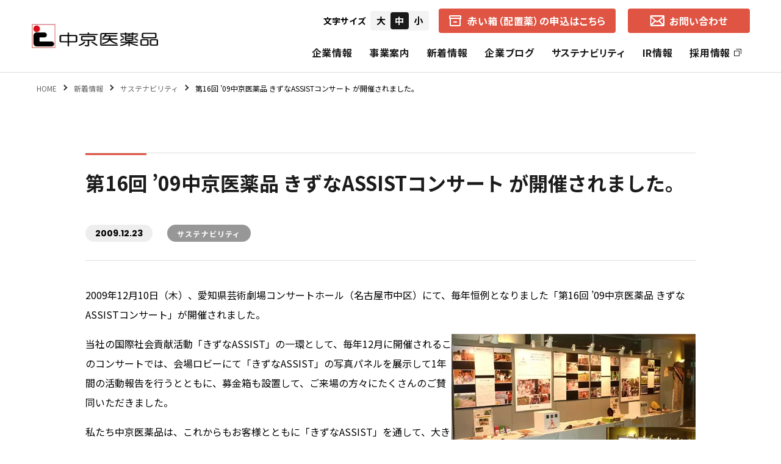

--- FILE ---
content_type: text/html; charset=UTF-8
request_url: https://chukyoiyakuhin.co.jp/news/2009/12/23/1608/
body_size: 9823
content:
<!DOCTYPE html>
<html lang="ja">
<head>
<!-- wexal_pst_init.js does not exist -->
<!-- engagement_delay.js does not exist -->
<link rel="dns-prefetch" href="//cdnjs.cloudflare.com/">
<link rel="preconnect" href="//cdnjs.cloudflare.com/">
<link rel="dns-prefetch" href="//www.googletagmanager.com/">
<link rel="dns-prefetch" href="//ajax.googleapis.com/">
<link rel="dns-prefetch" href="//www.google.com/">
<link rel="dns-prefetch" href="//use.fontawesome.com/">
<meta charset="utf-8">
<meta name="viewport" content="width=device-width, initial-scale=1.0">
<meta name="format-detection" content="telephone=no">
<link rel="apple-touch-icon" type="image/png" href="https://chukyoiyakuhin.co.jp/wp/wp-content/themes/chukyoiyakuhin_2023/assets/favicons/apple-touch-icon-180x180.png">
<link rel="icon" type="image/png" href="https://chukyoiyakuhin.co.jp/wp/wp-content/themes/chukyoiyakuhin_2023/assets/favicons/icon-32x32.png" sizes="32x32">
<link rel="icon" type="image/png" href="https://chukyoiyakuhin.co.jp/wp/wp-content/themes/chukyoiyakuhin_2023/assets/favicons/icon-16x16.png" sizes="16x16">
<link rel="icon" type="image/png" href="https://chukyoiyakuhin.co.jp/wp/wp-content/themes/chukyoiyakuhin_2023/assets/favicons/icon-192x192.png">
<link rel="manifest" href="https://chukyoiyakuhin.co.jp/wp/wp-content/themes/chukyoiyakuhin_2023/assets/favicons/manifest.json">
<link rel="stylesheet" href="https://use.fontawesome.com/releases/v5.7.2/css/all.css" integrity="sha384-fnmOCqbTlWIlj8LyTjo7mOUStjsKC4pOpQbqyi7RrhN7udi9RwhKkMHpvLbHG9Sr" crossorigin="anonymous">
<link type="text/css" rel="stylesheet" href="https://chukyoiyakuhin.co.jp/wp/wp-content/themes/chukyoiyakuhin_2023/assets/css/reset.css" media="all"/>
<link type="text/css" rel="stylesheet" href="https://chukyoiyakuhin.co.jp/wp/wp-content/themes/chukyoiyakuhin_2023/assets/css/animate.css" media="all">
<link type="text/css" rel="stylesheet" href="https://chukyoiyakuhin.co.jp/wp/wp-content/themes/chukyoiyakuhin_2023/assets/css/cmn.css?ver1.2.3" media="all"/>
<link type="text/css" rel="stylesheet" href="https://chukyoiyakuhin.co.jp/wp/wp-content/themes/chukyoiyakuhin_2023/assets/css/blog.css?ver1.2.3" media="all"/>
<link type="text/css" rel="stylesheet" href="https://chukyoiyakuhin.co.jp/wp/wp-content/themes/chukyoiyakuhin_2023/assets/css/fixed.css" media="all"/>
<meta name='robots' content='index, follow, max-image-preview:large, max-snippet:-1, max-video-preview:-1'/>
<!-- This site is optimized with the Yoast SEO plugin v25.9 - https://yoast.com/wordpress/plugins/seo/ -->
<title>第16回 &#039;09中京医薬品 きずなASSISTコンサート が開催されました。 | 中京医薬品</title>
<meta name="description" content="2009年12月10日（木）、愛知県芸術劇場コンサートホール（名古屋市中区）にて、毎年恒例となりました「第16回 &#039;09中京医薬品"/>
<link rel="canonical" href="https://chukyoiyakuhin.co.jp/news/2009/12/23/1608/"/>
<meta property="og:locale" content="ja_JP"/>
<meta property="og:type" content="article"/>
<meta property="og:title" content="第16回 &#039;09中京医薬品 きずなASSISTコンサート が開催されました。 | 中京医薬品"/>
<meta property="og:description" content="2009年12月10日（木）、愛知県芸術劇場コンサートホール（名古屋市中区）にて、毎年恒例となりました「第16回 &#039;09中京医薬品"/>
<meta property="og:url" content="https://chukyoiyakuhin.co.jp/news/2009/12/23/1608/"/>
<meta property="og:site_name" content="中京医薬品"/>
<meta property="article:published_time" content="2009-12-22T22:00:00+00:00"/>
<meta property="og:image" content="https://chukyoiyakuhin.co.jp/wp/wp-content/uploads/2023/04/ogp.jpg"/>
<meta property="og:image:width" content="1200"/>
<meta property="og:image:height" content="630"/>
<meta property="og:image:type" content="image/jpeg"/>
<meta name="author" content="更新担当"/>
<meta name="twitter:card" content="summary_large_image"/>
<meta name="twitter:label1" content="執筆者"/>
<meta name="twitter:data1" content="更新担当"/>
<script type="application/ld+json" class="yoast-schema-graph">{"@context":"https://schema.org","@graph":[{"@type":"Article","@id":"https://chukyoiyakuhin.co.jp/news/2009/12/23/1608/#article","isPartOf":{"@id":"https://chukyoiyakuhin.co.jp/news/2009/12/23/1608/"},"author":{"name":"更新担当","@id":"https://chukyoiyakuhin.co.jp/#/schema/person/20493baaf1ed95acb807093e0067766d"},"headline":"第16回 &#8217;09中京医薬品 きずなASSISTコンサート が開催されました。","datePublished":"2009-12-22T22:00:00+00:00","mainEntityOfPage":{"@id":"https://chukyoiyakuhin.co.jp/news/2009/12/23/1608/"},"wordCount":5,"commentCount":0,"publisher":{"@id":"https://chukyoiyakuhin.co.jp/#organization"},"articleSection":["サステナビリティ"],"inLanguage":"ja","potentialAction":[{"@type":"CommentAction","name":"Comment","target":["https://chukyoiyakuhin.co.jp/news/2009/12/23/1608/#respond"]}]},{"@type":"WebPage","@id":"https://chukyoiyakuhin.co.jp/news/2009/12/23/1608/","url":"https://chukyoiyakuhin.co.jp/news/2009/12/23/1608/","name":"第16回 '09中京医薬品 きずなASSISTコンサート が開催されました。 | 中京医薬品","isPartOf":{"@id":"https://chukyoiyakuhin.co.jp/#website"},"datePublished":"2009-12-22T22:00:00+00:00","description":"2009年12月10日（木）、愛知県芸術劇場コンサートホール（名古屋市中区）にて、毎年恒例となりました「第16回 '09中京医薬品","breadcrumb":{"@id":"https://chukyoiyakuhin.co.jp/news/2009/12/23/1608/#breadcrumb"},"inLanguage":"ja","potentialAction":[{"@type":"ReadAction","target":["https://chukyoiyakuhin.co.jp/news/2009/12/23/1608/"]}]},{"@type":"BreadcrumbList","@id":"https://chukyoiyakuhin.co.jp/news/2009/12/23/1608/#breadcrumb","itemListElement":[{"@type":"ListItem","position":1,"name":"ホーム","item":"https://chukyoiyakuhin.co.jp/"},{"@type":"ListItem","position":2,"name":"新着情報","item":"https://chukyoiyakuhin.co.jp/news/"},{"@type":"ListItem","position":3,"name":"第16回 &#8217;09中京医薬品 きずなASSISTコンサート が開催されました。"}]},{"@type":"WebSite","@id":"https://chukyoiyakuhin.co.jp/#website","url":"https://chukyoiyakuhin.co.jp/","name":"株式会社中京医薬品","description":"配置薬の赤い箱を通して、皆様の笑顔づくり・夢づくりのお手伝い。思いやりの中京医薬品です。","publisher":{"@id":"https://chukyoiyakuhin.co.jp/#organization"},"potentialAction":[{"@type":"SearchAction","target":{"@type":"EntryPoint","urlTemplate":"https://chukyoiyakuhin.co.jp/?s={search_term_string}"},"query-input":{"@type":"PropertyValueSpecification","valueRequired":true,"valueName":"search_term_string"}}],"inLanguage":"ja"},{"@type":"Organization","@id":"https://chukyoiyakuhin.co.jp/#organization","name":"株式会社中京医薬品","url":"https://chukyoiyakuhin.co.jp/","logo":{"@type":"ImageObject","inLanguage":"ja","@id":"https://chukyoiyakuhin.co.jp/#/schema/logo/image/","url":"https://chukyoiyakuhin.co.jp/wp/wp-content/uploads/2023/04/logo.png","contentUrl":"https://chukyoiyakuhin.co.jp/wp/wp-content/uploads/2023/04/logo.png","width":843,"height":168,"caption":"株式会社中京医薬品"},"image":{"@id":"https://chukyoiyakuhin.co.jp/#/schema/logo/image/"}},{"@type":"Person","@id":"https://chukyoiyakuhin.co.jp/#/schema/person/20493baaf1ed95acb807093e0067766d","name":"更新担当","image":{"@type":"ImageObject","inLanguage":"ja","@id":"https://chukyoiyakuhin.co.jp/#/schema/person/image/","url":"https://secure.gravatar.com/avatar/0bd7e4c48cd5b4780998b477b7e8e69f5b77fe4cdebd3daae8b54839358daa5f?s=96&d=mm&r=g","contentUrl":"https://secure.gravatar.com/avatar/0bd7e4c48cd5b4780998b477b7e8e69f5b77fe4cdebd3daae8b54839358daa5f?s=96&d=mm&r=g","caption":"更新担当"},"url":"https://chukyoiyakuhin.co.jp/author/ci_edit_user/"}]}</script>
<!-- / Yoast SEO plugin. -->
<link rel='dns-prefetch' href='//www.googletagmanager.com'/>
<link rel="alternate" type="application/rss+xml" title="中京医薬品 &raquo; 第16回 &#8217;09中京医薬品 きずなASSISTコンサート が開催されました。 のコメントのフィード" href="https://chukyoiyakuhin.co.jp/news/2009/12/23/1608/feed/"/>
<style id='wp-img-auto-sizes-contain-inline-css' type='text/css'>
img:is([sizes=auto i],[sizes^="auto," i]){contain-intrinsic-size:3000px 1500px}
/*# sourceURL=wp-img-auto-sizes-contain-inline-css */
</style>
<style id='wp-block-library-inline-css' type='text/css'>
:root{--wp-block-synced-color:#7a00df;--wp-block-synced-color--rgb:122,0,223;--wp-bound-block-color:var(--wp-block-synced-color);--wp-editor-canvas-background:#ddd;--wp-admin-theme-color:#007cba;--wp-admin-theme-color--rgb:0,124,186;--wp-admin-theme-color-darker-10:#006ba1;--wp-admin-theme-color-darker-10--rgb:0,107,160.5;--wp-admin-theme-color-darker-20:#005a87;--wp-admin-theme-color-darker-20--rgb:0,90,135;--wp-admin-border-width-focus:2px}@media (min-resolution:192dpi){:root{--wp-admin-border-width-focus:1.5px}}.wp-element-button{cursor:pointer}:root .has-very-light-gray-background-color{background-color:#eee}:root .has-very-dark-gray-background-color{background-color:#313131}:root .has-very-light-gray-color{color:#eee}:root .has-very-dark-gray-color{color:#313131}:root .has-vivid-green-cyan-to-vivid-cyan-blue-gradient-background{background:linear-gradient(135deg,#00d084,#0693e3)}:root .has-purple-crush-gradient-background{background:linear-gradient(135deg,#34e2e4,#4721fb 50%,#ab1dfe)}:root .has-hazy-dawn-gradient-background{background:linear-gradient(135deg,#faaca8,#dad0ec)}:root .has-subdued-olive-gradient-background{background:linear-gradient(135deg,#fafae1,#67a671)}:root .has-atomic-cream-gradient-background{background:linear-gradient(135deg,#fdd79a,#004a59)}:root .has-nightshade-gradient-background{background:linear-gradient(135deg,#330968,#31cdcf)}:root .has-midnight-gradient-background{background:linear-gradient(135deg,#020381,#2874fc)}:root{--wp--preset--font-size--normal:16px;--wp--preset--font-size--huge:42px}.has-regular-font-size{font-size:1em}.has-larger-font-size{font-size:2.625em}.has-normal-font-size{font-size:var(--wp--preset--font-size--normal)}.has-huge-font-size{font-size:var(--wp--preset--font-size--huge)}.has-text-align-center{text-align:center}.has-text-align-left{text-align:left}.has-text-align-right{text-align:right}.has-fit-text{white-space:nowrap!important}#end-resizable-editor-section{display:none}.aligncenter{clear:both}.items-justified-left{justify-content:flex-start}.items-justified-center{justify-content:center}.items-justified-right{justify-content:flex-end}.items-justified-space-between{justify-content:space-between}.screen-reader-text{border:0;clip-path:inset(50%);height:1px;margin:-1px;overflow:hidden;padding:0;position:absolute;width:1px;word-wrap:normal!important}.screen-reader-text:focus{background-color:#ddd;clip-path:none;color:#444;display:block;font-size:1em;height:auto;left:5px;line-height:normal;padding:15px 23px 14px;text-decoration:none;top:5px;width:auto;z-index:100000}html :where(.has-border-color){border-style:solid}html :where([style*=border-top-color]){border-top-style:solid}html :where([style*=border-right-color]){border-right-style:solid}html :where([style*=border-bottom-color]){border-bottom-style:solid}html :where([style*=border-left-color]){border-left-style:solid}html :where([style*=border-width]){border-style:solid}html :where([style*=border-top-width]){border-top-style:solid}html :where([style*=border-right-width]){border-right-style:solid}html :where([style*=border-bottom-width]){border-bottom-style:solid}html :where([style*=border-left-width]){border-left-style:solid}html :where(img[class*=wp-image-]){height:auto;max-width:100%}:where(figure){margin:0 0 1em}html :where(.is-position-sticky){--wp-admin--admin-bar--position-offset:var(--wp-admin--admin-bar--height,0px)}@media screen and (max-width:600px){html :where(.is-position-sticky){--wp-admin--admin-bar--position-offset:0px}}
/*wp_block_styles_on_demand_placeholder:6930b17957448*/
/*# sourceURL=wp-block-library-inline-css */
</style>
<style id='classic-theme-styles-inline-css' type='text/css'>
/*! This file is auto-generated */
.wp-block-button__link{color:#fff;background-color:#32373c;border-radius:9999px;box-shadow:none;text-decoration:none;padding:calc(.667em + 2px) calc(1.333em + 2px);font-size:1.125em}.wp-block-file__button{background:#32373c;color:#fff;text-decoration:none}
/*# sourceURL=/wp-includes/css/classic-themes.min.css */
</style>
<!-- Site Kit によって追加された Google タグ（gtag.js）スニペット -->
<!-- Google アナリティクス スニペット (Site Kit が追加) -->
<script type="text/javascript" src="https://www.googletagmanager.com/gtag/js?id=GT-MBLB564" id="google_gtagjs-js" async></script>
<script type="text/javascript" id="google_gtagjs-js-after">
/* <![CDATA[ */
window.dataLayer = window.dataLayer || [];function gtag(){dataLayer.push(arguments);}
gtag("set","linker",{"domains":["chukyoiyakuhin.co.jp"]});
gtag("js", new Date());
gtag("set", "developer_id.dZTNiMT", true);
gtag("config", "GT-MBLB564");
//# sourceURL=google_gtagjs-js-after
/* ]]> */
</script>
<link rel="alternate" title="JSON" type="application/json" href="https://chukyoiyakuhin.co.jp/wp-json/wp/v2/posts/1608"/>
<meta name="generator" content="Site Kit by Google 1.161.0"/>
<!-- Google タグ マネージャー スニペット (Site Kit が追加) -->
<script type="text/javascript">
/* <![CDATA[ */

			( function( w, d, s, l, i ) {
				w[l] = w[l] || [];
				w[l].push( {'gtm.start': new Date().getTime(), event: 'gtm.js'} );
				var f = d.getElementsByTagName( s )[0],
					j = d.createElement( s ), dl = l != 'dataLayer' ? '&l=' + l : '';
				j.async = true;
				j.src = 'https://www.googletagmanager.com/gtm.js?id=' + i + dl;
				f.parentNode.insertBefore( j, f );
			} )( window, document, 'script', 'dataLayer', 'GTM-NC6L9NF' );
			
/* ]]> */
</script>
<!-- (ここまで) Google タグ マネージャー スニペット (Site Kit が追加) -->
<link rel="icon" href="https://chukyoiyakuhin.co.jp/wp/wp-content/uploads/2023/04/android-chrome-128x128-1.png" sizes="32x32"/>
<link rel="icon" href="https://chukyoiyakuhin.co.jp/wp/wp-content/uploads/2023/04/android-chrome-128x128-1.png" sizes="192x192"/>
<link rel="apple-touch-icon" href="https://chukyoiyakuhin.co.jp/wp/wp-content/uploads/2023/04/android-chrome-128x128-1.png"/>
<meta name="msapplication-TileImage" content="https://chukyoiyakuhin.co.jp/wp/wp-content/uploads/2023/04/android-chrome-128x128-1.png"/>
<script src="https://ajax.googleapis.com/ajax/libs/jquery/1.12.4/jquery.min.js"></script>
<script type="text/javascript" src="https://chukyoiyakuhin.co.jp/wp/wp-content/themes/chukyoiyakuhin_2023/assets/js/jquery.cmn.js"></script>
<script type="text/javascript" src="https://chukyoiyakuhin.co.jp/wp/wp-content/themes/chukyoiyakuhin_2023/assets/js/jquery.matchHeight.js"></script>
<script type="text/javascript" src="https://chukyoiyakuhin.co.jp/wp/wp-content/themes/chukyoiyakuhin_2023/assets/js/page.js"></script>
<link rel="stylesheet" href="https://cdnjs.cloudflare.com/ajax/libs/fancybox/3.3.5/jquery.fancybox.min.css"/>
<script src="https://cdnjs.cloudflare.com/ajax/libs/fancybox/3.3.5/jquery.fancybox.min.js"></script>
</head>
<body class="wp-singular post-template-default single single-post postid-1608 single-format-standard wp-theme-chukyoiyakuhin_2023">
<div id="top"></div>
<header>
<div id="header">
<div class="header_inner">
<div class="header_logo">
<a href="https://chukyoiyakuhin.co.jp/"><img src="https://chukyoiyakuhin.co.jp/wp/wp-content/themes/chukyoiyakuhin_2023/assets/images/common/logo.png" alt="株式会社中京医薬品"></a>
</div>
<div class="head_right">
<div class="head_right_top">
<div id="fontSize" class="textSizeNavi">
<p class="textSizeLabel">文字サイズ</p>
<ul class="selecter">
<li class="large">大</li>
<li class="middle current">中</li>
<li class="small">小</li>
</ul>
</div>
<a href="https://chukyoiyakuhin.co.jp/business/akaihako/" class="head_akaihako">
<img src="https://chukyoiyakuhin.co.jp/wp/wp-content/themes/chukyoiyakuhin_2023/assets/images/common/icon-box.png" class="icon_mail" alt="箱">
<span class="txt">赤い箱（配置薬）の申込はこちら</span>
</a>
<a href="https://chukyoiyakuhin.co.jp/contact/" class="head_contact">
<img src="https://chukyoiyakuhin.co.jp/wp/wp-content/themes/chukyoiyakuhin_2023/assets/images/common/icon_mail.png" class="icon_mail" alt="メール">
<span class="txt">お問い合わせ</span>
</a>
</div>
<nav class="global_navi">
<ul class="navi_ul">
<li class="toggle">
<a href="https://chukyoiyakuhin.co.jp/about/" class="header-nav-item">企業情報</a>
<div class="megamenu">
<div class="megamenu_inner">
<div class="megamenu_tit">
<p class="jp">企業情報</p>
</div>
<ul class="inner_ul">
<li><a href="https://chukyoiyakuhin.co.jp/about/overview/"><span class="redbg_arrow"><img src="https://chukyoiyakuhin.co.jp/wp/wp-content/themes/chukyoiyakuhin_2023/assets/images/common/arrow_white3.png"></span>会社概要</a></li>
<li><a href="https://chukyoiyakuhin.co.jp/about/greeting/"><span class="redbg_arrow"><img src="https://chukyoiyakuhin.co.jp/wp/wp-content/themes/chukyoiyakuhin_2023/assets/images/common/arrow_white3.png"></span>社長ご挨拶</a></li>
<li><a href="https://chukyoiyakuhin.co.jp/about/philosophy/"><span class="redbg_arrow"><img src="https://chukyoiyakuhin.co.jp/wp/wp-content/themes/chukyoiyakuhin_2023/assets/images/common/arrow_white3.png"></span>企業理念</a></li>
<li><a href="https://chukyoiyakuhin.co.jp/about/brand/"><span class="redbg_arrow"><img src="https://chukyoiyakuhin.co.jp/wp/wp-content/themes/chukyoiyakuhin_2023/assets/images/common/arrow_white3.png"></span>コーポレートブランド</a></li>
<li><a href="https://chukyoiyakuhin.co.jp/about/history/"><span class="redbg_arrow"><img src="https://chukyoiyakuhin.co.jp/wp/wp-content/themes/chukyoiyakuhin_2023/assets/images/common/arrow_white3.png"></span>中京医薬品の歩み</a></li>
<li><a href="https://chukyoiyakuhin.co.jp/about/access/"><span class="redbg_arrow"><img src="https://chukyoiyakuhin.co.jp/wp/wp-content/themes/chukyoiyakuhin_2023/assets/images/common/arrow_white3.png"></span>各地営業所（所在地・地図）</a></li>
<li><a href="https://chukyoiyakuhin.co.jp/special/"><span class="redbg_arrow"><img src="https://chukyoiyakuhin.co.jp/wp/wp-content/themes/chukyoiyakuhin_2023/assets/images/common/arrow_white3.png"></span>スペシャルコンテンツ</a></li>
<li><a href="https://chukyoiyakuhin.co.jp/faq/"><span class="redbg_arrow"><img src="https://chukyoiyakuhin.co.jp/wp/wp-content/themes/chukyoiyakuhin_2023/assets/images/common/arrow_white3.png"></span>よくあるご質問</a></li>
<li><a href="https://chukyoiyakuhin.co.jp/official_sns/"><span class="redbg_arrow"><img src="https://chukyoiyakuhin.co.jp/wp/wp-content/themes/chukyoiyakuhin_2023/assets/images/common/arrow_white3.png"></span>公式SNS一覧</a></li>
</ul>
</div>
</div>
</li>
<li class="toggle">
<a href="https://chukyoiyakuhin.co.jp/business/" class="header-nav-item">事業案内</a>
<div class="megamenu">
<div class="megamenu_inner">
<div class="megamenu_tit">
<p class="jp">事業案内</p>
</div>
<ul class="inner_ul">
<li><a href="https://chukyoiyakuhin.co.jp/business/akaihako/"><span class="redbg_arrow"><img src="https://chukyoiyakuhin.co.jp/wp/wp-content/themes/chukyoiyakuhin_2023/assets/images/common/arrow_white3.png"></span>中京医薬品の赤い箱（配置薬）</a></li>
<li><a href="https://chukyoiyakuhin.co.jp/business/healthcare/"><span class="redbg_arrow"><img src="https://chukyoiyakuhin.co.jp/wp/wp-content/themes/chukyoiyakuhin_2023/assets/images/common/arrow_white3.png"></span>ヘルス・ケア事業</a></li>
<li><a href="https://chukyoiyakuhin.co.jp/business/aquamagic/"><span class="redbg_arrow"><img src="https://chukyoiyakuhin.co.jp/wp/wp-content/themes/chukyoiyakuhin_2023/assets/images/common/arrow_white3.png"></span>アクアマジック事業</a></li>
<li><a href="https://chukyoiyakuhin.co.jp/business/lifecare/"><span class="redbg_arrow"><img src="https://chukyoiyakuhin.co.jp/wp/wp-content/themes/chukyoiyakuhin_2023/assets/images/common/arrow_white3.png"></span>ライフ・ケア事業</a></li>
<li><a href="https://chukyoiyakuhin.co.jp/business/insurance/"><span class="redbg_arrow"><img src="https://chukyoiyakuhin.co.jp/wp/wp-content/themes/chukyoiyakuhin_2023/assets/images/common/arrow_white3.png"></span>保険事業</a></li>
</ul>
</div>
</div>
</li>
<li>
<a href="https://chukyoiyakuhin.co.jp/news/" class="header-nav-item">新着情報</a>
</li>
<li>
<a href="https://chukyoiyakuhin.co.jp/co_blog/" class="header-nav-item">企業ブログ</a>
</li>
<li class="toggle">
<a href="https://chukyoiyakuhin.co.jp/sustainability/" class="header-nav-item">サステナビリティ</a>
<div class="megamenu">
<div class="megamenu_inner">
<div class="megamenu_tit">
<p class="jp">サステナビリティ</p>
</div>
<ul class="inner_ul">
<li><a href="https://chukyoiyakuhin.co.jp/sustainability/health_and_productivity/"><span class="redbg_arrow"><img src="https://chukyoiyakuhin.co.jp/wp/wp-content/themes/chukyoiyakuhin_2023/assets/images/common/arrow_white3.png"></span>健康経営の取り組み</a></li>
<li><a href="https://chukyoiyakuhin.co.jp/sustainability/sdgs/"><span class="redbg_arrow"><img src="https://chukyoiyakuhin.co.jp/wp/wp-content/themes/chukyoiyakuhin_2023/assets/images/common/arrow_white3.png"></span>SDGsの取り組み</a></li>
<li class="long">
<a href="https://chukyoiyakuhin.co.jp/sustainability/csr/"><span class="redbg_arrow"><img src="https://chukyoiyakuhin.co.jp/wp/wp-content/themes/chukyoiyakuhin_2023/assets/images/common/arrow_white3.png"></span>CSR（社会的責任）</a>
<ul>
<li><a href="https://chukyoiyakuhin.co.jp/sustainability/csr/policy/">CSRの理念</a></li>
<li><a href="https://chukyoiyakuhin.co.jp/sustainability/csr/basic/">基本的CSR</a></li>
<li><a href="https://chukyoiyakuhin.co.jp/sustainability/csr/commercial/">事業的CSR</a></li>
<li><a href="https://chukyoiyakuhin.co.jp/sustainability/csr/selective/">選択的CSR</a></li>
</ul>
</li>
</ul>
</div>
</div>
</li>
<li class="toggle">
<a href="https://chukyoiyakuhin.co.jp/ir/" class="header-nav-item">IR情報</a>
<div class="megamenu">
<div class="megamenu_inner">
<div class="megamenu_tit">
<p class="jp">IR情報</p>
</div>
<ul class="inner_ul ir">
<li>
<a href="https://chukyoiyakuhin.co.jp/ir_news/">
<span class="redbg_arrow"><img src="https://chukyoiyakuhin.co.jp/wp/wp-content/themes/chukyoiyakuhin_2023/assets/images/common/arrow_white3.png"></span>
IRニュース
</a>
</li>
<li>
<a href="https://chukyoiyakuhin.co.jp/ir/message/">
<span class="redbg_arrow"><img src="https://chukyoiyakuhin.co.jp/wp/wp-content/themes/chukyoiyakuhin_2023/assets/images/common/arrow_white3.png"></span>
経営者からのメッセージ
</a>
</li>
<li>
<a href="https://chukyoiyakuhin.co.jp/ir/shareholder_return/">
<span class="redbg_arrow"><img src="https://chukyoiyakuhin.co.jp/wp/wp-content/themes/chukyoiyakuhin_2023/assets/images/common/arrow_white3.png"></span>
株主還元
</a>
</li>
<li>
<a href="https://chukyoiyakuhin.co.jp/ir/separate_financial_statements/">
<span class="redbg_arrow"><img src="https://chukyoiyakuhin.co.jp/wp/wp-content/themes/chukyoiyakuhin_2023/assets/images/common/arrow_white3.png"></span>
個別財務諸表
</a>
</li>
<li>
<a href="https://chukyoiyakuhin.co.jp/ir/financial_highlights/">
<span class="redbg_arrow"><img src="https://chukyoiyakuhin.co.jp/wp/wp-content/themes/chukyoiyakuhin_2023/assets/images/common/arrow_white3.png"></span>
財務ハイライト
</a>
</li>
<li>
<a href="https://chukyoiyakuhin.co.jp/ir/management_plan/">
<span class="redbg_arrow"><img src="https://chukyoiyakuhin.co.jp/wp/wp-content/themes/chukyoiyakuhin_2023/assets/images/common/arrow_white3.png"></span>
中期経営計画
</a>
</li>
<li>
<a href="https://chukyoiyakuhin.co.jp/ir/earnings_report/">
<span class="redbg_arrow"><img src="https://chukyoiyakuhin.co.jp/wp/wp-content/themes/chukyoiyakuhin_2023/assets/images/common/arrow_white3.png"></span>
決算短信
</a>
</li>
<li>
<a href="https://chukyoiyakuhin.co.jp/ir/call/">
<span class="redbg_arrow"><img src="https://chukyoiyakuhin.co.jp/wp/wp-content/themes/chukyoiyakuhin_2023/assets/images/common/arrow_white3.png"></span>
招集通知・決議通知
</a>
</li>
<li>
<a href="https://chukyoiyakuhin.co.jp/ir/securities_report/">
<span class="redbg_arrow"><img src="https://chukyoiyakuhin.co.jp/wp/wp-content/themes/chukyoiyakuhin_2023/assets/images/common/arrow_white3.png"></span>
有価証券報告書
</a>
</li>
<li>
<a href="https://chukyoiyakuhin.co.jp/ir/business_report/">
<span class="redbg_arrow"><img src="https://chukyoiyakuhin.co.jp/wp/wp-content/themes/chukyoiyakuhin_2023/assets/images/common/arrow_white3.png"></span>
報告書（旧事業報告書）
</a>
</li>
<li>
<a href="https://chukyoiyakuhin.co.jp/ir/stock_situation/">
<span class="redbg_arrow"><img src="https://chukyoiyakuhin.co.jp/wp/wp-content/themes/chukyoiyakuhin_2023/assets/images/common/arrow_white3.png"></span>
株式の状況
</a>
</li>
<li>
<a href="https://chukyoiyakuhin.co.jp/ir/stock_trends/">
<span class="redbg_arrow"><img src="https://chukyoiyakuhin.co.jp/wp/wp-content/themes/chukyoiyakuhin_2023/assets/images/common/arrow_white3.png"></span>
株価の推移
</a>
</li>
<li>
<a href="https://chukyoiyakuhin.co.jp/ir/e_public_notice/">
<span class="redbg_arrow"><img src="https://chukyoiyakuhin.co.jp/wp/wp-content/themes/chukyoiyakuhin_2023/assets/images/common/arrow_white3.png"></span>
電子公告
</a>
</li>
</ul>
</div>
</div>
</li>
<li>
<a rel="noreferrer noopener" href="https://chukyoiyakuhin.co.jp/job/" target="_blank" class="header-nav-item">採用情報<img src="https://chukyoiyakuhin.co.jp/wp/wp-content/themes/chukyoiyakuhin_2023/assets/images/common/icon_external.png" class="icon_external"></a>
</li>
</ul>
<a href="https://chukyoiyakuhin.co.jp/business/akaihako/" class="head_akaihako sp">
<img src="https://chukyoiyakuhin.co.jp/wp/wp-content/themes/chukyoiyakuhin_2023/assets/images/common/icon-box.png" class="icon_mail" alt="箱">
<span class="txt">赤い箱（配置薬）の申込はこちら</span>
</a>
</nav>
</div>
<div class="menuBtn">
<label class="nav-open" for="nav-input"><span></span></label>
</div>
</div>
</div>
</header>
<main id="main_wrap" role="main">
<section class="bread_section">
<div class="breadcrumbs wrap">
<!-- Breadcrumb NavXT 7.4.1 -->
<span property="itemListElement" typeof="ListItem"><a property="item" typeof="WebPage" title="Go to 中京医薬品." href="https://chukyoiyakuhin.co.jp" class="home"><span property="name">HOME</span></a><meta property="position" content="1"></span><span property="itemListElement" typeof="ListItem"><a property="item" typeof="WebPage" title="新着情報へ移動する" href="https://chukyoiyakuhin.co.jp/news/" class="post-root post post-post"><span property="name">新着情報</span></a><meta property="position" content="2"></span><span property="itemListElement" typeof="ListItem"><a property="item" typeof="WebPage" title="Go to the サステナビリティ カテゴリー archives." href="https://chukyoiyakuhin.co.jp/category/sus/" class="taxonomy category"><span property="name">サステナビリティ</span></a><meta property="position" content="3"></span><span property="itemListElement" typeof="ListItem"><span property="name" class="post post-post current-item">第16回 &#8217;09中京医薬品 きずなASSISTコンサート が開催されました。</span><meta property="url" content="https://chukyoiyakuhin.co.jp/news/2009/12/23/1608/"><meta property="position" content="4"></span> </div>
</section>
<div class="page_section">
<div class="middlewrap">
<div class="news_single">
<h1 class="single_title">第16回 &#8217;09中京医薬品 きずなASSISTコンサート が開催されました。</h1>
<div class="post_data">
<p class="news_date">2009.12.23</p>
<div class="single_cat_tag">
<span class="single_cat_tag_item">サステナビリティ</span> </div>
</div>
<div class="single_content">
<p>2009年12月10日（木）、愛知県芸術劇場コンサートホール（名古屋市中区）にて、毎年恒例となりました「第16回 &#8217;09中京医薬品 きずなASSISTコンサート」が開催されました。</p>
<p><img decoding="async" src="/wp/files/images//091210-1.jpg" border="0" align="right" hspace="10">当社の国際社会貢献活動「きずなASSIST」の一環として、毎年12月に開催されるこのコンサートでは、会場ロビーにて「きずなASSIST」の写真パネルを展示して1年間の活動報告を行うとともに、募金箱も設置して、ご来場の方々にたくさんのご賛同いただきました。</p>
<p>私たち中京医薬品は、これからもお客様とともに「きずなASSIST」を通して、大きな「きずな」の輪を、広げていきたいと考えています。</p>
</div>
<div class="mt80 text-center">
<a href="https://chukyoiyakuhin.co.jp/news/" class="btn btn-white mauto">一覧へ戻る</a>
</div>
</div>
</div>
</div>
</main>
<div class="bottom_banners animation">
<div class="inner_wrap">
<a rel="noreferrer noopener" href="http://9383.jp/" target="_blank" class="item">
<div class="img">
<img src="https://chukyoiyakuhin.co.jp/wp/wp-content/themes/chukyoiyakuhin_2023/assets/images/common/bottom_bnr01.png" alt="イキイキ良品館">
</div>
<p class="tit">
<span class="arrow"><i class="fas fa-angle-right"></i></span>
<span class="txt">中京医薬品の運営する通販サイト</span>
</p>
</a>
<a rel="noreferrer noopener" href="https://aqua-magic.net/" target="_blank" class="item">
<div class="img">
<img src="https://chukyoiyakuhin.co.jp/wp/wp-content/themes/chukyoiyakuhin_2023/assets/images/common/bottom_bnr03.png" alt="アクアマジック">
</div>
<p class="tit">
<span class="arrow"><i class="fas fa-angle-right"></i></span>
<span class="txt">中京医薬品が提供しているウォーターサーバーの申込みはこちら</span>
</p>
</a>
<a rel="noreferrer noopener" href="https://9383.jp/lp/Electricity_sales/index.php" target="_blank" class="item">
<div class="img">
<img src="https://chukyoiyakuhin.co.jp/wp/wp-content/themes/chukyoiyakuhin_2023/assets/images/common/bottom_bnr04.png" alt="ふれあいでんき">
</div>
<p class="tit">
<span class="arrow"><i class="fas fa-angle-right"></i></span>
<span class="txt">中京医薬品の運営するオトクなでんき料金プラン</span>
</p>
</a>
<a rel="noreferrer noopener" href="https://9383.jp/lp/top_kireiassist/index.php" target="_blank" class="item">
<div class="img">
<img src="https://chukyoiyakuhin.co.jp/wp/wp-content/themes/chukyoiyakuhin_2023/assets/images/common/bottom_bnr05.jpg" alt="キレイアシスト">
</div>
<p class="tit">
<span class="arrow"><i class="fas fa-angle-right"></i></span>
<span class="txt">中京医薬品が提供する「キレイアシスト」シリーズのブランドサイト</span>
</p>
</a>
</div>
<div class="bottom_ikiki">
<div class="ikiki_tit">
<img src="https://chukyoiyakuhin.co.jp/wp/wp-content/themes/chukyoiyakuhin_2023/assets/images/common/iki_title.png" class="iki_title" alt="イキイキ良品館">
</div>
<div class="ikiki_links">
<a rel="noreferrer noopener" href="https://www.amazon.co.jp/s?me=A1AWA8AK84WBYD&marketplaceID=A1VC38T7YXB528" target="_blank" class="item">
<img src="https://chukyoiyakuhin.co.jp/wp/wp-content/themes/chukyoiyakuhin_2023/assets/images/common/iki_amazon.jpg" alt="アマゾンストア">
</a>
<a rel="noreferrer noopener" href="https://www.rakuten.co.jp/ikiiki-ryouhinkan/" target="_blank" class="item">
<img src="https://chukyoiyakuhin.co.jp/wp/wp-content/themes/chukyoiyakuhin_2023/assets/images/common/iki_rakuten.jpg" alt="楽天ストア">
</a>
<a rel="noreferrer noopener" href="https://store.shopping.yahoo.co.jp/ikiiki-ryouhin/" target="_blank" class="item">
<img src="https://chukyoiyakuhin.co.jp/wp/wp-content/themes/chukyoiyakuhin_2023/assets/images/common/iki_yahoo.jpg" alt="Yahoo!ストア">
</a>
</div>
<p class="tit">
<span class="arrow"><i class="fas fa-angle-right"></i></span>
<span class="txt">中京医薬品の商品はイキイキ良品館「Amazon店」、「楽天市場店」、「Yahoo!ショッピング店」でも購入できます。【イキイキ良品館でしか販売していない商品もあります】</span>
</p>
</div>
</div>
<div class="bottom_supports">
<div class="middlewrap">
<h2 class="tit">お客様サポートはこちら</h2>
<p class="subtit">当社へのご要望や、ご質問などがございましたらお気軽にお問い合わせください。</p>
<div class="buttons">
<a href="https://chukyoiyakuhin.co.jp/about/access/"><span>各営業所の連絡先</span><i class="fas fa-angle-right"></i></a>
<a href="https://chukyoiyakuhin.co.jp/faq/"><span>よくあるご質問</span><i class="fas fa-angle-right"></i></a>
<a href="https://chukyoiyakuhin.co.jp/contact/"><span>お問い合わせ</span><i class="fas fa-angle-right"></i></a>
</div>
</div>
</div>
<footer id="footer">
<div class="footer_upper">
<div class="footer_upper_inner">
<div class="footer_info">
<img src="https://chukyoiyakuhin.co.jp/wp/wp-content/themes/chukyoiyakuhin_2023/assets/images/common/logo.png" alt="中京医薬品" class="footlogo">
<p>
株式会社中京医薬品<br>
〒475-8541<br>
愛知県半田市亀崎北浦町2-15-1
</p>
</div>
<div class="footer_right">
<div class="footer_navi">
<div class="foot_nav">
<p class="head"><a href="https://chukyoiyakuhin.co.jp/about/">企業情報</a></p>
<ul>
<li><a href="https://chukyoiyakuhin.co.jp/about/overview/">会社概要</a></li>
<li><a href="https://chukyoiyakuhin.co.jp/about/greeting/">社長ご挨拶</a></li>
<li><a href="https://chukyoiyakuhin.co.jp/about/philosophy/">企業理念</a></li>
<li><a href="https://chukyoiyakuhin.co.jp/about/brand/">コーポレートブランド</a></li>
<li><a href="https://chukyoiyakuhin.co.jp/about/history/">中京医薬品の歩み</a></li>
<li><a href="https://chukyoiyakuhin.co.jp/about/access/">各地営業所（所在地・地図）</a></li>
<li><a href="https://chukyoiyakuhin.co.jp/official_sns/">公式SNS一覧</a></li>
<li><a rel="noreferrer noopener" href="https://chukyoiyakuhin.co.jp/job/" target="_blank">採用情報<img src="https://chukyoiyakuhin.co.jp/wp/wp-content/themes/chukyoiyakuhin_2023/assets/images/common/icon_external.png" class="icon_external"></a></li>
</ul>
<p class="head"><a href="https://chukyoiyakuhin.co.jp/news/">新着情報</a></p>
<p class="head"><a href="https://chukyoiyakuhin.co.jp/co_blog/">企業ブログ</a></p>
<p class="head"><a href="https://chukyoiyakuhin.co.jp/faq/">よくあるご質問</a></p>
<p class="head"><a href="https://chukyoiyakuhin.co.jp/special/">スペシャルコンテンツ</a></p>
</div>
<div class="foot_nav">
<p class="head"><a href="https://chukyoiyakuhin.co.jp/business/">事業案内</a></p>
<ul>
<li><a href="https://chukyoiyakuhin.co.jp/business/akaihako/">中京医薬品の赤い箱（配置薬）</a></li>
<li><a href="https://chukyoiyakuhin.co.jp/business/healthcare/">ヘルス・ケア事業</a></li>
<li><a href="https://chukyoiyakuhin.co.jp/business/aquamagic/">アクアマジック事業</a></li>
<li><a href="https://chukyoiyakuhin.co.jp/business/lifecare/">ライフ・ケア事業</a></li>
<li><a href="https://chukyoiyakuhin.co.jp/business/insurance/">保険事業</a></li>
</ul>
<p class="head"><a href="https://chukyoiyakuhin.co.jp/sustainability/">サステナビリティ</a></p>
<ul>
<li><a href="https://chukyoiyakuhin.co.jp/sustainability/health_and_productivity/">健康経営の取り組み</a></li>
<li><a href="https://chukyoiyakuhin.co.jp/sustainability/sdgs/">SDGsの取り組み</a></li>
<li><a href="https://chukyoiyakuhin.co.jp/sustainability/csr/">CSR（社会的責任）</a></li>
<li><a href="https://chukyoiyakuhin.co.jp/sustainability/csr/policy/">CSRの理念</a></li>
<li><a href="https://chukyoiyakuhin.co.jp/sustainability/csr/basic/">基本的CSR</a></li>
<li><a href="https://chukyoiyakuhin.co.jp/sustainability/csr/commercial/">事業的CSR</a></li>
<li><a href="https://chukyoiyakuhin.co.jp/sustainability/csr/selective/">選択的CSR</a></li>
</ul>
</div>
<div class="foot_nav">
<p class="head"><a href="https://chukyoiyakuhin.co.jp/ir/">IR情報</a></p>
<ul>
<li><a href="https://chukyoiyakuhin.co.jp/ir_news/">IRニュース</a></li>
<li><a href="https://chukyoiyakuhin.co.jp/ir/message/">経営者からのメッセージ</a></li>
<li><a href="https://chukyoiyakuhin.co.jp/ir/shareholder_return/">株主還元</a></li>
<li><a href="https://chukyoiyakuhin.co.jp/ir/separate_financial_statements/">個別財務諸表</a></li>
<li><a href="https://chukyoiyakuhin.co.jp/ir/financial_highlights/">財務ハイライト</a></li>
<li><a href="https://chukyoiyakuhin.co.jp/ir/management_plan/">中期経営計画</a></li>
<li><a href="https://chukyoiyakuhin.co.jp/ir/earnings_report/">決算短信</a></li>
<li><a href="https://chukyoiyakuhin.co.jp/ir/call/">招集通知・決議通知</a></li>
<li><a href="https://chukyoiyakuhin.co.jp/ir/securities_report/">有価証券報告書</a></li>
<li><a href="https://chukyoiyakuhin.co.jp/ir/business_report/">報告書（旧事業報告書）</a></li>
<li><a href="https://chukyoiyakuhin.co.jp/ir/stock_situation/">株式の状況</a></li>
<li><a href="https://chukyoiyakuhin.co.jp/ir/stock_trends/">株価の推移</a></li>
<li><a href="https://chukyoiyakuhin.co.jp/ir/e_public_notice/">電子公告</a></li>
</ul>
</div>
</div>
</div>
</div>
</div>
<div class="footer_bottom">
<div class="footer_bottom_inner">
<ul class="footer_bottom_navi">
<li><a href="https://chukyoiyakuhin.co.jp/privacy/">プライバシーポリシー</a></li>
<li><a href="https://chukyoiyakuhin.co.jp/contact/">お問い合わせ</a></li>
<li><a href="https://chukyoiyakuhin.co.jp/sitemap/">サイトマップ</a></li>
</ul>
<p class="copyright">2023 &copy; CHUKYO IYAKUHIN CO.,LTD.</p>
</div>
</div>
</footer>
<div id="pagetop">
<a class="hash" href="#top">pagetop</a>
</div>
<p class="touch_pointer"></p>
<div id="js-loader" class="loader"></div>
<script type="text/javascript">
  $(window).on('load', function() {
    $("#js-loader").fadeOut();
  });
</script>
<script>
  $(function() {
    $('.index_links .item').matchHeight();
    $('.kusuribako_flow dl').matchHeight();
    $('.lc_flow .item').matchHeight();
    $('.conta_box').matchHeight();
  });
</script>
<script type="speculationrules">
{"prefetch":[{"source":"document","where":{"and":[{"href_matches":"/*"},{"not":{"href_matches":["/wp/wp-*.php","/wp/wp-admin/*","/wp/wp-content/uploads/*","/wp/wp-content/*","/wp/wp-content/plugins/*","/wp/wp-content/themes/chukyoiyakuhin_2023/*","/*\\?(.+)"]}},{"not":{"selector_matches":"a[rel~=\"nofollow\"]"}},{"not":{"selector_matches":".no-prefetch, .no-prefetch a"}}]},"eagerness":"conservative"}]}
</script>
<!-- Google タグ マネージャー (noscript) スニペット (Site Kit が追加) -->
<noscript>
<iframe src="https://www.googletagmanager.com/ns.html?id=GTM-NC6L9NF" height="0" width="0" style="display:none;visibility:hidden"></iframe>
</noscript>
<!-- (ここまで) Google タグ マネージャー (noscript) スニペット (Site Kit が追加) -->
<script type="text/javascript" id="wpcf7-redirect-script-js-extra">
/* <![CDATA[ */
var wpcf7_redirect_forms = {"11501":{"page_id":"3435","external_url":"","use_external_url":"","open_in_new_tab":"","http_build_query":"","http_build_query_selectively":"","http_build_query_selectively_fields":"","delay_redirect":"0","after_sent_script":"","thankyou_page_url":"https://chukyoiyakuhin.co.jp/contact/thanks/"},"3494":{"page_id":"3435","external_url":"","use_external_url":"","open_in_new_tab":"","http_build_query":"","http_build_query_selectively":"","http_build_query_selectively_fields":"","delay_redirect":"0","after_sent_script":"","thankyou_page_url":"https://chukyoiyakuhin.co.jp/contact/thanks/"},"3493":{"page_id":"3435","external_url":"","use_external_url":"","open_in_new_tab":"","http_build_query":"","http_build_query_selectively":"","http_build_query_selectively_fields":"","delay_redirect":"0","after_sent_script":"","thankyou_page_url":"https://chukyoiyakuhin.co.jp/contact/thanks/"},"5":{"page_id":"3435","external_url":"","use_external_url":"","open_in_new_tab":"","http_build_query":"","http_build_query_selectively":"","http_build_query_selectively_fields":"","delay_redirect":"0","after_sent_script":"","thankyou_page_url":"https://chukyoiyakuhin.co.jp/contact/thanks/"}};
//# sourceURL=wpcf7-redirect-script-js-extra
/* ]]> */
</script>
<script type="text/javascript" src="https://chukyoiyakuhin.co.jp/wp/wp-content/plugins/cf7-redirection/js/wpcf7-redirect-script.js" id="wpcf7-redirect-script-js"></script>
<script type="text/javascript" src="https://chukyoiyakuhin.co.jp/wp/wp-includes/js/dist/hooks.min.js?ver=dd5603f07f9220ed27f1" id="wp-hooks-js"></script>
<script type="text/javascript" src="https://chukyoiyakuhin.co.jp/wp/wp-includes/js/dist/i18n.min.js?ver=c26c3dc7bed366793375" id="wp-i18n-js"></script>
<script type="text/javascript" id="wp-i18n-js-after">
/* <![CDATA[ */
wp.i18n.setLocaleData( { 'text direction\u0004ltr': [ 'ltr' ] } );
//# sourceURL=wp-i18n-js-after
/* ]]> */
</script>
<script type="text/javascript" id="contact-form-7-js-translations">
/* <![CDATA[ */
( function( domain, translations ) {
	var localeData = translations.locale_data[ domain ] || translations.locale_data.messages;
	localeData[""].domain = domain;
	wp.i18n.setLocaleData( localeData, domain );
} )( "contact-form-7", {"translation-revision-date":"2025-08-05 08:50:03+0000","generator":"GlotPress\/4.0.1","domain":"messages","locale_data":{"messages":{"":{"domain":"messages","plural-forms":"nplurals=1; plural=0;","lang":"ja_JP"},"This contact form is placed in the wrong place.":["\u3053\u306e\u30b3\u30f3\u30bf\u30af\u30c8\u30d5\u30a9\u30fc\u30e0\u306f\u9593\u9055\u3063\u305f\u4f4d\u7f6e\u306b\u7f6e\u304b\u308c\u3066\u3044\u307e\u3059\u3002"],"Error:":["\u30a8\u30e9\u30fc:"]}},"comment":{"reference":"includes\/js\/index.js"}} );
//# sourceURL=contact-form-7-js-translations
/* ]]> */
</script>
<script type="text/javascript" src="https://www.google.com/recaptcha/api.js?render=6LeGNi0pAAAAAOSud_Iukwq4GIQ4EyZH1VyHsYMH&amp;ver=3.0" id="google-recaptcha-js"></script>
<script type="text/javascript" src="https://chukyoiyakuhin.co.jp/wp/wp-includes/js/dist/vendor/wp-polyfill.min.js?ver=3.15.0" id="wp-polyfill-js"></script>
<script type="text/javascript" id="wpcf7-recaptcha-js-before">
/* <![CDATA[ */
var wpcf7_recaptcha = {
    "sitekey": "6LeGNi0pAAAAAOSud_Iukwq4GIQ4EyZH1VyHsYMH",
    "actions": {
        "homepage": "homepage",
        "contactform": "contactform"
    }
};
//# sourceURL=wpcf7-recaptcha-js-before
/* ]]> */
</script>
<script type="text/javascript" src="https://chukyoiyakuhin.co.jp/wp/wp-content/plugins/contact-form-7/modules/recaptcha/index.js?ver=6.1.1" id="wpcf7-recaptcha-js"></script>
<script id="wp-emoji-settings" type="application/json">
{"baseUrl":"https://s.w.org/images/core/emoji/17.0.2/72x72/","ext":".png","svgUrl":"https://s.w.org/images/core/emoji/17.0.2/svg/","svgExt":".svg","source":{"concatemoji":"https://chukyoiyakuhin.co.jp/wp/wp-includes/js/wp-emoji-release.min.js?ver=01bf3e1292a1bb42a4db03d049d74813"}}
</script>
<script type="module">
/* <![CDATA[ */
/*! This file is auto-generated */
const a=JSON.parse(document.getElementById("wp-emoji-settings").textContent),o=(window._wpemojiSettings=a,"wpEmojiSettingsSupports"),s=["flag","emoji"];function i(e){try{var t={supportTests:e,timestamp:(new Date).valueOf()};sessionStorage.setItem(o,JSON.stringify(t))}catch(e){}}function c(e,t,n){e.clearRect(0,0,e.canvas.width,e.canvas.height),e.fillText(t,0,0);t=new Uint32Array(e.getImageData(0,0,e.canvas.width,e.canvas.height).data);e.clearRect(0,0,e.canvas.width,e.canvas.height),e.fillText(n,0,0);const a=new Uint32Array(e.getImageData(0,0,e.canvas.width,e.canvas.height).data);return t.every((e,t)=>e===a[t])}function p(e,t){e.clearRect(0,0,e.canvas.width,e.canvas.height),e.fillText(t,0,0);var n=e.getImageData(16,16,1,1);for(let e=0;e<n.data.length;e++)if(0!==n.data[e])return!1;return!0}function u(e,t,n,a){switch(t){case"flag":return n(e,"\ud83c\udff3\ufe0f\u200d\u26a7\ufe0f","\ud83c\udff3\ufe0f\u200b\u26a7\ufe0f")?!1:!n(e,"\ud83c\udde8\ud83c\uddf6","\ud83c\udde8\u200b\ud83c\uddf6")&&!n(e,"\ud83c\udff4\udb40\udc67\udb40\udc62\udb40\udc65\udb40\udc6e\udb40\udc67\udb40\udc7f","\ud83c\udff4\u200b\udb40\udc67\u200b\udb40\udc62\u200b\udb40\udc65\u200b\udb40\udc6e\u200b\udb40\udc67\u200b\udb40\udc7f");case"emoji":return!a(e,"\ud83e\u1fac8")}return!1}function f(e,t,n,a){let r;const o=(r="undefined"!=typeof WorkerGlobalScope&&self instanceof WorkerGlobalScope?new OffscreenCanvas(300,150):document.createElement("canvas")).getContext("2d",{willReadFrequently:!0}),s=(o.textBaseline="top",o.font="600 32px Arial",{});return e.forEach(e=>{s[e]=t(o,e,n,a)}),s}function r(e){var t=document.createElement("script");t.src=e,t.defer=!0,document.head.appendChild(t)}a.supports={everything:!0,everythingExceptFlag:!0},new Promise(t=>{let n=function(){try{var e=JSON.parse(sessionStorage.getItem(o));if("object"==typeof e&&"number"==typeof e.timestamp&&(new Date).valueOf()<e.timestamp+604800&&"object"==typeof e.supportTests)return e.supportTests}catch(e){}return null}();if(!n){if("undefined"!=typeof Worker&&"undefined"!=typeof OffscreenCanvas&&"undefined"!=typeof URL&&URL.createObjectURL&&"undefined"!=typeof Blob)try{var e="postMessage("+f.toString()+"("+[JSON.stringify(s),u.toString(),c.toString(),p.toString()].join(",")+"));",a=new Blob([e],{type:"text/javascript"});const r=new Worker(URL.createObjectURL(a),{name:"wpTestEmojiSupports"});return void(r.onmessage=e=>{i(n=e.data),r.terminate(),t(n)})}catch(e){}i(n=f(s,u,c,p))}t(n)}).then(e=>{for(const n in e)a.supports[n]=e[n],a.supports.everything=a.supports.everything&&a.supports[n],"flag"!==n&&(a.supports.everythingExceptFlag=a.supports.everythingExceptFlag&&a.supports[n]);var t;a.supports.everythingExceptFlag=a.supports.everythingExceptFlag&&!a.supports.flag,a.supports.everything||((t=a.source||{}).concatemoji?r(t.concatemoji):t.wpemoji&&t.twemoji&&(r(t.twemoji),r(t.wpemoji)))});
//# sourceURL=https://chukyoiyakuhin.co.jp/wp/wp-includes/js/wp-emoji-loader.min.js
/* ]]> */
</script>
</body>
</html>


--- FILE ---
content_type: text/html; charset=utf-8
request_url: https://www.google.com/recaptcha/api2/anchor?ar=1&k=6LeGNi0pAAAAAOSud_Iukwq4GIQ4EyZH1VyHsYMH&co=aHR0cHM6Ly9jaHVreW9peWFrdWhpbi5jby5qcDo0NDM.&hl=en&v=TkacYOdEJbdB_JjX802TMer9&size=invisible&anchor-ms=20000&execute-ms=15000&cb=b561egf8l6qm
body_size: 45485
content:
<!DOCTYPE HTML><html dir="ltr" lang="en"><head><meta http-equiv="Content-Type" content="text/html; charset=UTF-8">
<meta http-equiv="X-UA-Compatible" content="IE=edge">
<title>reCAPTCHA</title>
<style type="text/css">
/* cyrillic-ext */
@font-face {
  font-family: 'Roboto';
  font-style: normal;
  font-weight: 400;
  src: url(//fonts.gstatic.com/s/roboto/v18/KFOmCnqEu92Fr1Mu72xKKTU1Kvnz.woff2) format('woff2');
  unicode-range: U+0460-052F, U+1C80-1C8A, U+20B4, U+2DE0-2DFF, U+A640-A69F, U+FE2E-FE2F;
}
/* cyrillic */
@font-face {
  font-family: 'Roboto';
  font-style: normal;
  font-weight: 400;
  src: url(//fonts.gstatic.com/s/roboto/v18/KFOmCnqEu92Fr1Mu5mxKKTU1Kvnz.woff2) format('woff2');
  unicode-range: U+0301, U+0400-045F, U+0490-0491, U+04B0-04B1, U+2116;
}
/* greek-ext */
@font-face {
  font-family: 'Roboto';
  font-style: normal;
  font-weight: 400;
  src: url(//fonts.gstatic.com/s/roboto/v18/KFOmCnqEu92Fr1Mu7mxKKTU1Kvnz.woff2) format('woff2');
  unicode-range: U+1F00-1FFF;
}
/* greek */
@font-face {
  font-family: 'Roboto';
  font-style: normal;
  font-weight: 400;
  src: url(//fonts.gstatic.com/s/roboto/v18/KFOmCnqEu92Fr1Mu4WxKKTU1Kvnz.woff2) format('woff2');
  unicode-range: U+0370-0377, U+037A-037F, U+0384-038A, U+038C, U+038E-03A1, U+03A3-03FF;
}
/* vietnamese */
@font-face {
  font-family: 'Roboto';
  font-style: normal;
  font-weight: 400;
  src: url(//fonts.gstatic.com/s/roboto/v18/KFOmCnqEu92Fr1Mu7WxKKTU1Kvnz.woff2) format('woff2');
  unicode-range: U+0102-0103, U+0110-0111, U+0128-0129, U+0168-0169, U+01A0-01A1, U+01AF-01B0, U+0300-0301, U+0303-0304, U+0308-0309, U+0323, U+0329, U+1EA0-1EF9, U+20AB;
}
/* latin-ext */
@font-face {
  font-family: 'Roboto';
  font-style: normal;
  font-weight: 400;
  src: url(//fonts.gstatic.com/s/roboto/v18/KFOmCnqEu92Fr1Mu7GxKKTU1Kvnz.woff2) format('woff2');
  unicode-range: U+0100-02BA, U+02BD-02C5, U+02C7-02CC, U+02CE-02D7, U+02DD-02FF, U+0304, U+0308, U+0329, U+1D00-1DBF, U+1E00-1E9F, U+1EF2-1EFF, U+2020, U+20A0-20AB, U+20AD-20C0, U+2113, U+2C60-2C7F, U+A720-A7FF;
}
/* latin */
@font-face {
  font-family: 'Roboto';
  font-style: normal;
  font-weight: 400;
  src: url(//fonts.gstatic.com/s/roboto/v18/KFOmCnqEu92Fr1Mu4mxKKTU1Kg.woff2) format('woff2');
  unicode-range: U+0000-00FF, U+0131, U+0152-0153, U+02BB-02BC, U+02C6, U+02DA, U+02DC, U+0304, U+0308, U+0329, U+2000-206F, U+20AC, U+2122, U+2191, U+2193, U+2212, U+2215, U+FEFF, U+FFFD;
}
/* cyrillic-ext */
@font-face {
  font-family: 'Roboto';
  font-style: normal;
  font-weight: 500;
  src: url(//fonts.gstatic.com/s/roboto/v18/KFOlCnqEu92Fr1MmEU9fCRc4AMP6lbBP.woff2) format('woff2');
  unicode-range: U+0460-052F, U+1C80-1C8A, U+20B4, U+2DE0-2DFF, U+A640-A69F, U+FE2E-FE2F;
}
/* cyrillic */
@font-face {
  font-family: 'Roboto';
  font-style: normal;
  font-weight: 500;
  src: url(//fonts.gstatic.com/s/roboto/v18/KFOlCnqEu92Fr1MmEU9fABc4AMP6lbBP.woff2) format('woff2');
  unicode-range: U+0301, U+0400-045F, U+0490-0491, U+04B0-04B1, U+2116;
}
/* greek-ext */
@font-face {
  font-family: 'Roboto';
  font-style: normal;
  font-weight: 500;
  src: url(//fonts.gstatic.com/s/roboto/v18/KFOlCnqEu92Fr1MmEU9fCBc4AMP6lbBP.woff2) format('woff2');
  unicode-range: U+1F00-1FFF;
}
/* greek */
@font-face {
  font-family: 'Roboto';
  font-style: normal;
  font-weight: 500;
  src: url(//fonts.gstatic.com/s/roboto/v18/KFOlCnqEu92Fr1MmEU9fBxc4AMP6lbBP.woff2) format('woff2');
  unicode-range: U+0370-0377, U+037A-037F, U+0384-038A, U+038C, U+038E-03A1, U+03A3-03FF;
}
/* vietnamese */
@font-face {
  font-family: 'Roboto';
  font-style: normal;
  font-weight: 500;
  src: url(//fonts.gstatic.com/s/roboto/v18/KFOlCnqEu92Fr1MmEU9fCxc4AMP6lbBP.woff2) format('woff2');
  unicode-range: U+0102-0103, U+0110-0111, U+0128-0129, U+0168-0169, U+01A0-01A1, U+01AF-01B0, U+0300-0301, U+0303-0304, U+0308-0309, U+0323, U+0329, U+1EA0-1EF9, U+20AB;
}
/* latin-ext */
@font-face {
  font-family: 'Roboto';
  font-style: normal;
  font-weight: 500;
  src: url(//fonts.gstatic.com/s/roboto/v18/KFOlCnqEu92Fr1MmEU9fChc4AMP6lbBP.woff2) format('woff2');
  unicode-range: U+0100-02BA, U+02BD-02C5, U+02C7-02CC, U+02CE-02D7, U+02DD-02FF, U+0304, U+0308, U+0329, U+1D00-1DBF, U+1E00-1E9F, U+1EF2-1EFF, U+2020, U+20A0-20AB, U+20AD-20C0, U+2113, U+2C60-2C7F, U+A720-A7FF;
}
/* latin */
@font-face {
  font-family: 'Roboto';
  font-style: normal;
  font-weight: 500;
  src: url(//fonts.gstatic.com/s/roboto/v18/KFOlCnqEu92Fr1MmEU9fBBc4AMP6lQ.woff2) format('woff2');
  unicode-range: U+0000-00FF, U+0131, U+0152-0153, U+02BB-02BC, U+02C6, U+02DA, U+02DC, U+0304, U+0308, U+0329, U+2000-206F, U+20AC, U+2122, U+2191, U+2193, U+2212, U+2215, U+FEFF, U+FFFD;
}
/* cyrillic-ext */
@font-face {
  font-family: 'Roboto';
  font-style: normal;
  font-weight: 900;
  src: url(//fonts.gstatic.com/s/roboto/v18/KFOlCnqEu92Fr1MmYUtfCRc4AMP6lbBP.woff2) format('woff2');
  unicode-range: U+0460-052F, U+1C80-1C8A, U+20B4, U+2DE0-2DFF, U+A640-A69F, U+FE2E-FE2F;
}
/* cyrillic */
@font-face {
  font-family: 'Roboto';
  font-style: normal;
  font-weight: 900;
  src: url(//fonts.gstatic.com/s/roboto/v18/KFOlCnqEu92Fr1MmYUtfABc4AMP6lbBP.woff2) format('woff2');
  unicode-range: U+0301, U+0400-045F, U+0490-0491, U+04B0-04B1, U+2116;
}
/* greek-ext */
@font-face {
  font-family: 'Roboto';
  font-style: normal;
  font-weight: 900;
  src: url(//fonts.gstatic.com/s/roboto/v18/KFOlCnqEu92Fr1MmYUtfCBc4AMP6lbBP.woff2) format('woff2');
  unicode-range: U+1F00-1FFF;
}
/* greek */
@font-face {
  font-family: 'Roboto';
  font-style: normal;
  font-weight: 900;
  src: url(//fonts.gstatic.com/s/roboto/v18/KFOlCnqEu92Fr1MmYUtfBxc4AMP6lbBP.woff2) format('woff2');
  unicode-range: U+0370-0377, U+037A-037F, U+0384-038A, U+038C, U+038E-03A1, U+03A3-03FF;
}
/* vietnamese */
@font-face {
  font-family: 'Roboto';
  font-style: normal;
  font-weight: 900;
  src: url(//fonts.gstatic.com/s/roboto/v18/KFOlCnqEu92Fr1MmYUtfCxc4AMP6lbBP.woff2) format('woff2');
  unicode-range: U+0102-0103, U+0110-0111, U+0128-0129, U+0168-0169, U+01A0-01A1, U+01AF-01B0, U+0300-0301, U+0303-0304, U+0308-0309, U+0323, U+0329, U+1EA0-1EF9, U+20AB;
}
/* latin-ext */
@font-face {
  font-family: 'Roboto';
  font-style: normal;
  font-weight: 900;
  src: url(//fonts.gstatic.com/s/roboto/v18/KFOlCnqEu92Fr1MmYUtfChc4AMP6lbBP.woff2) format('woff2');
  unicode-range: U+0100-02BA, U+02BD-02C5, U+02C7-02CC, U+02CE-02D7, U+02DD-02FF, U+0304, U+0308, U+0329, U+1D00-1DBF, U+1E00-1E9F, U+1EF2-1EFF, U+2020, U+20A0-20AB, U+20AD-20C0, U+2113, U+2C60-2C7F, U+A720-A7FF;
}
/* latin */
@font-face {
  font-family: 'Roboto';
  font-style: normal;
  font-weight: 900;
  src: url(//fonts.gstatic.com/s/roboto/v18/KFOlCnqEu92Fr1MmYUtfBBc4AMP6lQ.woff2) format('woff2');
  unicode-range: U+0000-00FF, U+0131, U+0152-0153, U+02BB-02BC, U+02C6, U+02DA, U+02DC, U+0304, U+0308, U+0329, U+2000-206F, U+20AC, U+2122, U+2191, U+2193, U+2212, U+2215, U+FEFF, U+FFFD;
}

</style>
<link rel="stylesheet" type="text/css" href="https://www.gstatic.com/recaptcha/releases/TkacYOdEJbdB_JjX802TMer9/styles__ltr.css">
<script nonce="2nyIKiRtIi4axacJU5_uhA" type="text/javascript">window['__recaptcha_api'] = 'https://www.google.com/recaptcha/api2/';</script>
<script type="text/javascript" src="https://www.gstatic.com/recaptcha/releases/TkacYOdEJbdB_JjX802TMer9/recaptcha__en.js" nonce="2nyIKiRtIi4axacJU5_uhA">
      
    </script></head>
<body><div id="rc-anchor-alert" class="rc-anchor-alert"></div>
<input type="hidden" id="recaptcha-token" value="[base64]">
<script type="text/javascript" nonce="2nyIKiRtIi4axacJU5_uhA">
      recaptcha.anchor.Main.init("[\x22ainput\x22,[\x22bgdata\x22,\x22\x22,\[base64]/[base64]/e2RvbmU6ZmFsc2UsdmFsdWU6ZVtIKytdfTp7ZG9uZTp0cnVlfX19LGkxPWZ1bmN0aW9uKGUsSCl7SC5ILmxlbmd0aD4xMDQ/[base64]/[base64]/[base64]/[base64]/[base64]/[base64]/[base64]/[base64]/[base64]/RXAoZS5QLGUpOlFVKHRydWUsOCxlKX0sRT1mdW5jdGlvbihlLEgsRixoLEssUCl7aWYoSC5oLmxlbmd0aCl7SC5CSD0oSC5vJiYiOlRRUjpUUVI6IigpLEYpLEgubz10cnVlO3RyeXtLPUguSigpLEguWj1LLEguTz0wLEgudT0wLEgudj1LLFA9T3AoRixIKSxlPWU/[base64]/[base64]/[base64]/[base64]\x22,\[base64]\\u003d\x22,\[base64]/DlMK9PHAPw6zCjsOUw5k9dA9de0XClTJrw67CnMKPf1bClnVhPQrDtV/DkMKdMQ1IKVjDskBsw7wJwpbCmsONwpvDuWTDrcKQDsOnw7TCpgo/wr/CjE7DuVAzaEnDsQJ/wrMWFcOnw70gw7NWwqgtw6Q4w65GHcKJw7waw5zDgyUzKyjCi8KWSMOSPcOPw7cZJcO7Wi/Cv1UNwo3CjjvDi2x9wqcCw48VDDsNEwzDpQ7DmsOYFsO6QxfDqcKiw5VjPihIw7PCssK1RSzDgBlgw7rDrMKywovCgsK+R8KTc3ZTWQZlwpIcwrJtw45pwobColjDo1nDshhtw4/DtFE4w4p8R0xTw47Cvi7DuMKoNy5dLWLDkWPCisKQKlrCocO/w4RGIBwfwrwjRcK2HMKPwqdIw6YdSsO0YcK5wodAwr3CmUnCmsKuwq4qUMK/[base64]/Ct1rCnsKaOWDCtErCtjliwqnDgW3CicOjwovCmChfRMKCfcK3w79KYMKsw7MUecKPwo/CmRNhYAQXGEHDiTh7woQgTUIeThkkw50JwrXDtxFjHcOeZDjDtT3CnFTDucKSYcKOw6RBVTEEwqQbYHklRsODf3MlwqLDqzBtwpZXV8KHFwcwAcOyw5HDksOOwq/DqsONZsOlwpAYTcKrw4HDpsOjwq/DtVkBYArDsEkEwqXCjW3DlyA3wpYIMMO/wrHDnMOqw5fChcOxIWLDjhovw7rDvcOSK8O1w7k3w47Dn03DoTHDnVPCvF9bXsOjWBvDiQ5Vw4rDjk8swq5sw7YaL0vDksOMEsKTdcK7SMOZWcKzcsOSeD5MKMK7VcOwQWFkw6jCij7CmGnCiA/[base64]/Cm8OhH3PCkMKjworCknbDoF3DvsOzYxINV8KXwpFtw7zDgHbDs8OkC8KAfxDDokDDnMKeNsOxHEYMw5ArRsO9wqYpM8OXLRADw5jCtsOhwrRhwpgMcT/DrnYawojDq8K3wovDiMKlwoFTIg3CtsOTCy4gwp3DosKzKxRPDMOowp/CpCTCk8O7ZkEuwozClsKbFsORS2DCrMO/w5/Dr8OjwrfDr0tVw4FUZg57w49DeUg0EiPCm8OVJUjClmXCrmXDqMOhImfClcKQAC7CgmnCrklwEsOmwofCjkPDqHsuGWXDgELDiMOYwq4lNRY+WsO5aMK/wpHClMOiDzfDrkXDtMOtMcOxwr7DscKjcnvDkHTDqilJwonCtsOcFMOqTTNEJ1zCv8K/IcOqHcKvO0HCh8KvBMKYaRXDkwLDh8OvLsKOwrEkwp7CpMKXw7TDjDk8BF3Dq0EMwrXCm8KOS8K9wqnCsD7CocKrwpzDtsKKFG7CpMOODWkdw6ZoHkDCkcOiw4vDkMO4KXZ+w7p5w7/[base64]/CgjjDlsKUcMORw5wIWGnCvMKlUA4jwr1pw4fCkcKrw6DCp8OxasK8wpl8cWHDpsO2DcO5PsOsSsKowoPCu3bDl8Kow5fCo39cGnVZw5VuQSHCnMKLJFNTN1Rqw4h1w53Cv8OyCDPCt8OJPk/DjMOjw6fChHDCgcKwR8KlfsKawrhnwrIHw6nDpQ3Csn3Cg8KYw5lOeldbFsKnwqDDonDDvcKiJjPDl0YcwrPClsO8wqAHwpXCpsOpwqHDpS/Dul8SakvCqjAiCcKkcsOTw5EHe8K2ZMOVP1Ejw57CjsOwTADCp8KqwpIZUn/Do8Omw6hpwqsGC8OtL8K5PC/CrXxMPcKlw6vDoi5Qe8ODJ8OTw58eecOrwpMoFlwewp0IMl7Ds8OEw5BJTRjDuFpqHDjDjBwgXcO9wqPCsSg7w63DpcKjw7EmM8Kjw5TDhsOtE8Ofw5nDkxfDgDgbXMKqwrsZw75VGsKvwrEhP8Knw5/Dgi1fITfDrz8sSWxVw6/CmnrCicKrw6LCpn9TY8OcekTCjAvDnxjDty/DmDvDscKjw47DpgRawqY1IMKfw6vCqEHDmsOYKcO0wr/CpXsHNX/[base64]/fHjCu8OTNsObwqlUw6fDk8Oiwq/DtsKNwoHDrsKlHcK+UCbCrMKFFisjwrjDqXvCqsKFB8OlwplLwonDtsKVw5Ycw7LCk3ZMYcOfw5gRUGw3Az0yb3Euf8ONw4BfKCLDokfCqiY/AGPDi8OXw69yYkhCwoxWRGJ3AS96wqZWwokKw4wmwr3CoCPDpBLCtB/CgwTDr1FIMG4CYSDDpQ1WQcKrwpfDr3/DmMKWVsKlEcOnw6rDk8KjHcKUw5tGwpLDhijCocK4bj4QKTw6wrhqLQIRw4I/wrV4GcKDOMOpwpQQHWfCoxbCr3/Cu8OKw4hQSgpGwo/Dm8OBNMO4eMKQwo3CnMKAfFVOGxrCv3TDlcKkQcOGYMKeC0jCicKiSsOqCsKxCcO9w7jDrCXDolVTaMOFw7TCtRnDsBEtwpnDpcOrw47DssK+NHTClcKawrwCw4TCrcObw5bDlhzDo8OdwpDDjiTCh8KNw77Ds3zDjMKMfDDChcOJwr/DpkbCgQDDpSdww68gD8KNaMK2wpDDm0XCt8O0wqplX8KQwqzCh8KjTXsWwrnDl3bDq8KVwqhuw68gP8KcccKbA8ORejoVwoxeDcKZwq3CrF/CnRtowrDCr8K6B8O5w44uAcKTIzkSwrVTw4NlPcKmQsOvOsOwBHZewrnDo8KxMGJPaUNSNlhwU2/DlEUKNcO3csKqwrbDu8KVbwVhcsOiBAQKbcKbwqHDjhdSwoN9JRHDuGtUdVnDq8Onw5/Dv8KLNRTCm2ddOCvCj3vDgcOYAV7CnlI4wqzChMK2w67DgDfDu28Iw4bCpMOfwoA7w5nCqsO/ecKAJMKZw53Ct8OlHTA9JFjCmcOeCcOEwqYvAcKCCEzDvsO/KMKFAQjCl1/CvMOkw63DhHHCjcKoB8OZw7rCuTc6ByzDqBgowo3DqcKUZcODa8KEIMK1w4jDlVDCpcO8woHCncKdP01kw6/CpcOiw7vClj4yTMKzw6TClRECw7/Du8KMwr7Dl8OLwqXCrcOhDsOvw5bCv2fDsTzDhSQpwooPwozDuh0kw4LDhMOQw6vDqTRlJRlCI8OOTcKka8OMF8KQTzp8wot1wo4QwpJ8C3/ChAoqG8KkLsKBw7Ejwq/CpsO1RRHCnHEpwoBFwoTChghiwps+w6gAIl/CjwRRCBt3w5LDqsKcEsKDAArDvMO/wpg6wpnDgsOsB8Kfwp5Aw6AZI2Q+wqJxMg/ChiXCgzTDg1/[base64]/DiAXCqMKwwrPDgQU3w4fCsFJEIMK/worDrE8nC8OJcXLDtsKVw6zDqcKlLsOEeMOCwrzCqzHDgh5IBRjDgcK4LsKOwrnCuW/[base64]/[base64]/OsK3wpPDknnDmsOGdEI6w43DiT7DlsKtGsO9GsOow4jCt8KMTsKHwrrCrsOnY8KUw7/CqcKBw5fCn8OPdwRmw7jDvBXDpcKCw4pwe8KMw64LTsOODMKALXPCrsKxBsOMX8OZwqg8e8KywqLDmWlYwpI2ACh7IMKtX3LCjHgKFcOhHMOmw47DjXLCgUzDkUMew4HCljgtwoPCrCouZCTDu8OPw68/w41xPwjCjndPwrXCm1AEPUDDt8OHw5jDmB1FOMKEwoZEw5PCk8OGwpbCvsO/YsO1wrQQecORfcKhM8KeH0wAwpfCt8KfI8KHZxFrHMOQOWrDgcO9w4J8QTnDvQrCoW3Cv8OJw6/Dmz/CgS3Cq8OzwoUtw4RRwqQPwr3CucKnw7fCsDxCw6hOYW/DtMKdwoBsBWAsUl5KbErDkcKRUQYkIAVmaMKbPMKPUcKtfUzCp8OBaVPClcOQHcOAw4vDsjwqBx8Hw7shT8Kpw6/Cgw1nUcK/VD7Cn8ORwp1owq4iDMOcUk7DoRfDlX1zw794w6fDn8KywpbCgjg3fX9oGsKREsOLP8K2w6/[base64]/DmcO9L8K+GyBtd8Kbd3/CuMO2woTDhcOkDhnDlMKxw6rDpsK3Gz0QwoHCgnvCu0I/w4chLMKNw5MJw6ARQMKdw5bCngTCsCwbwqvClcOTAiLDg8OAw4sOGMO0RgPClBXDs8Ofw5vDhWjCqcKRXi/CmzvDgTNJfMKTw7gIw60gw7gzwq5Vwo0La1B2XXdtacK+w4nDgcOvQFrCpkLCrsOcw55+wpnCgcKsDT3CmGUVU8OhP8OKJAPDqnQxMsKwcU/CkRTDnA0/[base64]/DoG0EwrPDuUUIEcOswpPDkCNcDClvwqvDscKlOCkuIcKJGMKGw6HDuSjDscOkL8OTw7RZw5HCicOCw6fDuwbDjF7DuMOEw7LCokrCm2HCqcKpw4Qtw4F4wqFuCQglw4HDl8K5w5wewqrDjsKqcsK6wo9qLsOrw7RNHU7Cv1tSw4Ffw7cNw4sjwp/CmsOZfXPDsGDCvTbCmj3Dh8Kew5bClcOSZMKMVMOBaHxIw6pLw57CrU3DncOjCsOWw6t2w7bDmx5Bbz7DlhPCgz9mwrbChWhnOz7CpsKWUENjw7p7ccK2IXPCgRp1GMOBw4xIw5vDusKHNk/Dl8Klw45aDcOYYUPDvx5Bwo1bw4JEKmoHwofDlMOWw7oFKWVPExvCicKeIcOuEsKgw6AvEXokwoAAwqvCo2cQwrfDpsKoF8KNP8KpMcKHWX/Cmnd3bHHDpcKywo5kAcO5w6HDqcKxdUrCtyDDhcOiL8K6wqgpwpvCt8O7wq/DnsKUYcObw6TDomQJbcKIworCg8O9GmrDv0sNNsOCK0xrw53DgsOSRXHDpHU+WsO4wq1DVH9vX1bDmcOnw7ZLYMK+JFPCrX3DvcKpwocewpU+w4TCvGTDt3cfwoHCmMKLw7hhEsKEcsOBPyDDtcKoJklKwqJYJQlhUGrClsKewqgka0p7EMKvwojCs1DDkMKiw6R/w5J1w7TDhMKTIx4eccOWCxHCixrDmsOrw4hWAn7Ct8KEcG/DpsKKw7sSw6hWw5tbHnvDv8ONMMOOAMKXV0tywrPDgFhFLz3Dm3x+LcKuIT9YwqnCpsKVMWjDpcKeFMKYwoPCu8Kba8OxwoVjw5fDm8KgcMOKw4zCvMOPccKZcXbCqBPCoRwFU8Kew5/DrcO1w5dXw4A0N8KLw7JjHBzDoix4asOpOcKXcgMyw7k0QcOwUsOgwoLDjMOHw4QrRhDDr8Ktwq7CukrDuS/DpsK3JsK0wrPCl2/[base64]/CmMKcYcK4wqQfIMO5K8O1wp7Dgxd/bEIJKMKFw4UbwoFrwo9Fw6HDpUDCs8Kow5hxwo3ChkhPw6cGU8KVZEPCpsOqw5TDlA3DmcKDwp/Cug9LwqFkwp4gwox0w7EkKcOeA2XDh0XCpMKUHX/[base64]/Dn07DtXFtc2Q+wpclHsKWwr40w4Q3GA5zF8O+JmvCpcOiAAEkwrTCg0fChGfCmG/CikRhdVQJw7VGw43Cl3nCqF/[base64]/DlsOxwqHDkcKgOx/CjUZEBwNkVxHDvC7Clm/[base64]/[base64]/CpsOxV8Okw7bDmBDCoF7ClcKRw7XDucKTLG/DsWHCmXHDqcKSEsODXlVCZ30wworCmyVqw4zDkcKLSMOBw4rDvElJw7p9N8K3wqQiNDRQLQfCiVjCp2RDQ8Opw6hVQcOWwpEtRAzDj3Ytw6jDi8KPOsKhXsKNDcODwrjCgsKFw4dqwp1oTcOZeHTDqWZGw5/DrRbDghACw6gnAcOLwrtxwqXDgMOlwqR4fBkPwrnCj8OOdFfClsKJWcKlw4s9w4U0DsOKHcOgE8Kvw6IITcOmFRfCr30ZZkclw5rDvlIAwqHCosKDZsKMIsOzw7fCo8OLHyLCiMOqIHtqwoPCiMOvbsKLZ1zCk8KhfRTDvMKGw51nwpFkwrfDoMOVbUR3NcOWZ1/[base64]/DUt4TGB0w71lXcKDw6vCsHPChybCu1kEwqTCm8OIw6/Co8Oyc8KIXh05wrQ8w6gUf8KPw6V6ACsuw5VRfHczF8OLw5/Cn8KzasKUwqXDlA3DgzLCg33CkBERC8Kmw58iw4Maw6kEwqAdwrzCvTzDrl9/[base64]/CncKfA0drM8OuPmV1woYXIGQbBg4nRz0YLMKVQcOlUMO0IRTCiAXDrnFnw7APVG05wr/DrMKrwo7DusKbQVzCrjZ5wrdHw6JPbsKLVhvDlHQjcMOQCcKYwrDDnsOdUmtlIMOBEGVWw5bDtHs6PV57SGJtbWYed8KbdMKowqAmF8OIEcOFOMOwMMO0AMKYGsKENcOYw7VQwpocaMO3w7pERyNGBhhYN8KeJx9FFnNHwq/DlMO9w6V8w5Zsw6IbwqVcNCZRcF/DisK1w6IcR37DjsOfBsK4w4bDv8OZQcO6bArDlVvCki4zwojCkMOXXhHCpsOme8Kkw5kgw4/DpAEbwqlNO2ANwrvDt2LCs8O3GsOWw5TDv8OywprCqj/DpsKeU8OQwoc3wrHDucKWw5fCmMKPM8KhWUV0T8KtdCbDgz7DhMKPBcO4woTDksOFGw8qwqzDmsKPwoQew6HCgTvDusO0wonDksO5w5zCgcOcw6sYPw1kEgDDt28Gw4IMwrZGBnJ2Jl7DvsOtw5fDvVPCs8OzPS/[base64]/OjdjwqvCs2QZw7/DlkrDmsK9wrgTVg7Cu8OpeD3CvcO5ek/CiQLCqlNwasKow4zDvcO2wrZTKcO6asK0wpQnw5TCunofScOjUMOFYloowr/Dh2VQwqMZI8Kye8O6MmHDtGQvMsOWwoXCqDHCqcOpaMOOe1MxGFsow75Ldj3Dq2AQw5PDimXChFRWCHPDrw/DisKaw5kOw5vCrsKeGsOLfQ5vc8OKwqgBG0nDi8KzE8KWwpPCp1JQLcOIwq86OMKdw6gBUApbwoxcw7DDhnNDTcOKw7zCqsO6KMKMw5hbwpkuwo96w6VwBwYRw43ChMOfVyXCpSkBBsO3NsKsOMOiw5lSAjLCmsOawpzCr8Kgw7/CoiPCvCzDpRLDtHTCgjnChsOQwrvDvGrCgT52ZcKPw7TCpTPChXzDlkkXw5UTwoTDhsKaw7nDrCc3UMOsw7TDl8KReMOPw5vDu8KLw4vDhiFQw4B4w7tGw5FnwoDCrBhVw5RKJV/Do8OEFm7DqkfDucKID8Oww5R7w7YjI8Omwq/Dm8OIA3rDpmQvPB7DpCBwwoZiw57DsGANOl7CuhsbGMKHEHt/[base64]/OWtrwobDqcK+wrDCjm9FwprDrBEPMhtNK8OIw5fDsmXCti05wrHDsB1YbHIfKsK5OkrCiMKmwr/Dk8ObVl7DmBhQF8KbwqMUXDDCn8OxwoJLBGU+bMOZw63DshHDtcOTwpcEJhvCtWJwwrBRw75qW8OwNj/DilrCssONwqQ/w7h7Mj7DjsO3QEDDvcOaw7rCqsOkRXd8K8KowqbDiUdRZRUmwo8fXGbCgmHDny97D8K5w7Y9w7rDu0DDo2fDpCLDuVvDjy/Dh8O5CsOOSyEPw5Y4GC1/w6krw6RTCMKOKRYxbEQIWjQQwqjDiWvDiA/CqcOcw6Y5wrt7wq/DjMKbw7RiesO/wo/Dv8OTByTChGPDncKewpYJwoNKw7EKDlfCi29aw6QRLAbCssO0Q8O3W2PCkVExOsKKwpI7a2cxJcKAw5DCmT8Awq7Dv8Krw5TDusOhNilhPsK1wozCvcO7Xg3CgcOCw4fCgTXCh8Kpwr7CnsKLwoNIPW/DrcOFR8O8QWHCvsK9wpHCoAkAwqHDv0wPwojCjQIQwovDo8KYwrRbwqBFwrHDiMKaX8OYwpPDqDFsw5A2wrdjw4LDqMO+w5wWw6tlJcOjODrDpV/DocOgw4Y6w7kGw6w7w5EhLC1zNsKaLsKuwqAeHWDDqw7DmMOXaFg0DsKABHV9w6Akw7rDl8OGw7bCnMKwFsKhS8OMFV7DmcKqD8KMw7TCh8OAL8Omwr3ClXbDuGzDhSLDlzcRB8KZHMOdVzPDnsKJDmADwobCmXrClHsuwr/DvsKew64GwrDCusOSEsKRHMKyecOCwrEJADrCq18DexzCkMO6dzc0LsKxwqUpwqsVQcKlw5pjwqJow6gQQ8OWHMO/[base64]/[base64]/wrdUwoVbw7ZIw4hZwqgXF8KWworDolXCn8OyEsKKQ8Kkw7/ClilLCiclBcOAw6jCpsO6X8OUwrVFw4M9EV8Zwp/Co0JEw6LCjS1qw47CsXB4w54sw7TDoBsBwpgvwq7Cn8KhazbDuCpUasOxE8OIwrPCk8O1NSAgBcKiw7nDhCHClsKnw73DscO1JcKhFCwCSCwbw6LCmXVhw6LCh8KIwoJswpgfwqXCigHCmMOVVMKFwoh3MRUaDsK2woMxw5/[base64]/DlQ0STMOlQAUvw4LChWLCk8KgOGjCiFB6w4FRwqDCmcKMwprCnMOjST3CinPCrsKNw7jCvsOAZsKZw4AuwrDCvsKDNU0DZyAML8Krw7bCn03DokrCrjcQwo0jwozCkMK9UsKMNw/[base64]/wpLCncOMwqUkw73DnMKewoXDlUgQJcOVw6LClcKxwow7WsOibnDChsO6CHzDlMKTLsKZWF1nBFtcwpQYY3sAFsOgYsOtw6PCrsKUw4EqQcKPEMKfEzgPF8KNw5zCqwHDkVHDr2jCoGkzGsKhUMOrw7Rqw7gmwrVVHibCpMKgdlTDhMKkbMK4w75rw7x/[base64]/[base64]/DlsOkA8Kpwp52w77CoHILfsOQw4Jpwr7DtT/DljrDoGgew6hZUUDDiSjDtwdLwpzDpcOOdx0iw7NECmbCqMOvw4rCtTTDihvDrBnCnsOqw7hPw5BDw7XCrGXCvsK1ecKBw68fZXYTwrsowr4Uf3pTJ8Kow5lHw6bDhjc+wrjCh1/CmHTCiDV+wpXCiMKRw5vCigsWwqRjw5ZvOMOPwoXCp8OFwpDDoMOyL0UKwoLDocKFSQzCkcOpw61Swr3DvcK0w4xgSGXDrsKUFQnCrsKuwopaeEtXwqZRL8Oyw7PCrMONJnxqw4k/ZMOXw6BqJQcdw4hNbBDDicKZOVLDk3EhLsOmwp7DucKgw7DDgMKpw5Jaw7vDpMKawrdkw7PDkcOswqjCu8OCRDQSw53CqMOVw5fDmwYVGlplw7PCmMKJAXHDl1fDhsOac2PCrcO9asK1wp/DmcO0wpjCh8KuwoN7w688wqpfw6LDo1PCiEvDsl/Dm8Ksw7fDmgZ6wq5yScK8FcKTHcOHwo7CmsKiccKPwq9qLGt7IMKNMsOCw6hYwqtBf8Kewr0FczBww7tdY8KAw64aw5rDrRtBYSzDusOpwqfDo8O9GinDmsOowpUzwokkw6oDZ8O5a2FDGcObccKqKsOJCDHCv3dvw6/DmAcEwpVbw6scw4DCmhc/HcOHwovCk1U0w5nConTCk8KkDkLDmsOjal1OYH8lXsKQwqXDhXvCqcO2w7/Dl1PDosOmaAPDlxRMwoltw5pswprCk8K3wocERsKEfgjCgh3CjzrCvRDDpXM1w4fDl8KqHAZAw7EbTMOxwpcmW8OTRUFpHsKtNsOhTsKqwobCmWPCsU4VB8OyIx3Cp8KFwr3DqmthwqxGHsOjNcOGw7/DnD1Pw47DolJLw63Cr8OgwpbDiMOWwojCqQ7Doilfw6vCsw7CkMKNPRtFw5TDrcKlenjCrcOYw5giDljDjl/[base64]/DqsKAw49fMU0Pw6XCuHvDusKjCEMIw6tofcK5w7U0wrBRw53DmgvDrEhSw4cfwrgKw63Dp8ODwqvDr8Kiw5opKcKgw4XCtwTDpMOleVPCvXLCn8OEW0TDjsO7WmPDn8OqwpskIhw0wpfDuUYFW8OMfcO8wo/DojXCucKjBMOqwq/[base64]/CtcK5Z2B5w6zCvMKIwrp1KcOHwrFQby7CiW8Uw7vCpsOcw5bDgl9bfT3CjilTwpYDL8KcwpjCgzbDo8ORw68Ewoodw6B1w6IPwrbDucOlw5bCoMObDcKrw4hVwpTCiSACLMO6A8KKw6fCtMKgwoPDmsKqZ8Kfwq7CmClIwrs/wpZWWxLDslrDqkFheRAxw5tCGsOyM8K2w69lNsKILcO3ZR01w57DtcKHw7/DqGDDug3Dun5Rw7J+woZIwobCqRd7wpDCnABsWsK9wqA3wp3ClcKRwp8Bwqo+fsOxVkjCmXd9e8OZCTUJw5/Cp8K+YMKPbSN+w4hESMK3KcOcw4h2w6HDrMO6TDdaw4Mhwr3ChCjCpMO7fMOnNmTDtsOdwoINw6Mcw4TDu3jDrnl3wpw7HifDtxMPBMOawprDvVgTw5HCssOYShkfwrbCkcOUwpnCp8OfcCcLwpc3wr7DtjcdFUjDhifClcKXw7TDrUkIf8KbLMKRwoDDgUzDqW/CmcOzfWUdw54/E3XDvMKSccOdwq3CsHzCoMKmw70pbF5mw4TCnMO2wqo1w7rDvn/[base64]/Cq8K/w6AUWMO1XMOzwrTDo8Ouwok0RVYMw7pgwr3CpgTCgh0xYzlSLU/Cs8KIC8KawqZmF8OGVcKYSxNLYsOxGBUawod5w5sQeMKSVcOnw7rCk3vCu1M1GcK7wpHDpx0fSsO8DMO3KEURw5nDoMO2JWrDuMKBw4YaXzTDicK3w7dld8K6SinDm0d5wq4pwp/[base64]/DvwZOwr3Ck1/Cl8KEwq4GYyHDkMKZwp3CiMKDwpZbwpTDpzQAVSLDrBHCqlwOfWTDiggqwqHCglEgM8OkMXxkXsKvwoLDj8Ocw47Ds1oXa8KmDcK6E8O/[base64]/CqcKwwrsnw5HDnQ8oI8K5IhNSDsOXw6FMB8K/ZMKPN17Co1tiFcKOCwPDqsO8JizCisKiwqbDnMKwDcKDw5PDkWjDh8KJw7vDpGDCkFTCqMKCDsKSw4Y6UBpUwpAyKTAyw6/[base64]/[base64]/DgMKUdRF7ETnCvMKfwoYgwqkkAsKgTsO7wqfCmsO2QEVkwoFrVMOmCsK3w7/CiD1ZLcKdwp9yXigfC8KIw5zCsTDDisO+w6LDr8KDw77CoMKjK8K2RD1dZkPDvsKpw50YKMOPw4bCoE/CoMOkw6PCoMKPw4DDtsKYwq3CjcKGwpRSw7hzwrPCtMKvYH/[base64]/CpMO9w6NmEcKlZCFvwrrDlMOHXcKgUMK9O8Kzwphrw6HDjiU1w59zBgAbw6HDjsOaw5/Cs2lTd8O6w63DsMKzfcOHPMOAQWZjw79Lw7rCt8K5w4jDg8OALcOrwr5ewqQKGcOwwpTClHQbbMOEFcOuwrhIMFvCm3nDplHDj27DrsKew7phwrTDgMO9w7BdLzfCoi/Djhtjw5wUcGXCsGfCvcKnwpBhBVk3w5LCvcKww4HCj8KOFgIBw7UMw5FTI2JeZcOafiDDn8OTwrXCkcKEwpTDr8OLwpTCvmjCmMOWD3HDvwBLRU9Xwp7ClsOBAMKfXMK0FmDDrMK8w44MQsKrP2V7d8KATsK/VRvCh2zDpcKdwrDDmsK3ecKHwoLDrsKew6rDgUIbw5cvw4ESE143ZgRpwrfDqXvCmmDCpjzDuT3DgULDsifDncO/w5knAXjCgkgnMMKlwrsBwpTCrcOvwpk/w6UTdsOpF8K3wpcZL8KfwrzCgcKXw6M/[base64]/DnMOOwqbCuQ/DtsK3w7d6C8KNHsK+d8KjfGTDlcOccwFTVCMaw48jwpXDs8Ohwpg+w7bCllwIwq/[base64]/Ct2JSwoDCkMK8IcKiwqLCrcKrEnLCm0HCqsO+wozDsMKIQcOkGQDCl8KBwoDDkCTCu8OoFTbCtcKPVG0pw7Y+w4vDinHDrTfDn8OpwohABF/DtAvDssK8Q8OZVMO3RMObSQbDvFZQwrdOZ8OnOhJ8fRVkwqfCnMKZNTXDgsOiw63Ci8Ohc2IRaxzDs8Oqd8O/WhAEAh52wpnCgypNw6rDoMKHXwgyw67CjMKjwrpOw7wHw4nCnh5nw7YwPh9gw5fDkcKJwqPCvmPDoDFPRsK4JcK/wrfDqcOow7cyHHVMUgERUsO1SMKMbMKDIXLCscKiZ8KVOcKYwprDvRzCvTkyJW0Uw5HDr8OvNBTCkMKIDB3ClsKtTFrDqxjDmSzDsQDCncO5w4cOw6nDjmpnfjzDlMOOcsO8w6wRUxzCk8K6FxElwq0cISAQHGwKw7fCkcK/wqp9wpfCs8O7M8O9G8KYIiXDscKbAsOPRMO/wot1cynCicOdH8OxDMKqwrBTED19w7HDkHcsUcO8w7PDl8KJwrp0w6zCgx5dXg1NN8O7KsKmw785wqldWsKrYnN6wprCjEXDqGDCjMKfw6nClsKGw4Yvw4JGMcOcw5zDk8KDYGXCqRhxwq/DnnsFw7s9dsOIVMKwBj4Lwp1Zb8OlwrzClsKPMsKvNMKdw7IZRXnDjcKtIcKGXMO3D3crwqpBw7cmc8OIwobCqMOEwol/DcKESjULw4ASw4rClyLDj8Kcw4Q0wozDq8KJcMKZAMKWXwxQwrhmKg7Dl8K9KFdIwrzCnsKuYMK3CA7Cr2jChQMUQ8KGTMO9Q8OGNsOJeMOfIMO3w6vCkCLCtUfCnMK1PmHCq3rDpsK/d8KFw4fDmMOlw656w6nCpGIXQGPCtcKTw6jDnDnDj8KSwoo8LMOGLMOzVcKaw5U1w4bDlEnDiF7CmW/[base64]/DpsKTwpo8wqPCmMKSw5BHw5pGwofDk8OCw6PCuyTDlT7CmcOjNxDClcKZFMOCwoTCkHTDgcKrw6JTVcKiw48bL8Orb8K5wq40I8KSw4vDtMOwfirCuSvDn2Uzwq8raFt8CD/Dtn/Cu8OpBC8Tw64cwo5+w7LDlMKnw7EmFcKew5xbwpE1wpXCvTTDi3PCgsK2w5jDl3PCq8OfwrbChynCg8OLa8KoMAzCtTTCk0PDrsOqd0NJwpvCqsO/w7hCCwVqwqfCqGDDksKJJmbCpsOow7/DpcKZwrvCncO6wr41wqbCrGnCsw/CgUTDksKOMknDjMKoIsOSXsOmGXFUw4fCtWXDvg4rwobCh8KlwqhzbcO/EiJ2X8K6w5d0w6TDhcOpBMOUZi5Xw7nDs1LDs1RqOTjDl8KawqFiw59KwozCg3XDqcOGYsOCwoMpOMOiIcKPw77DpDMLO8OaEGPCpQnDmz41WMOPw57Ds3xxbcKfwqJ+O8OSW0jCh8KAO8O0ScOqDT/CkcO3DsK8QXMXOjTDncKTAsKpwpNzPmdow5YgZcKnw6HCt8OVFsKNw6x/UknDimbDhVIXCsKvN8KXw6XDhDzCrMKoDsOYGFXClsOxJV05SDDCni/CvsOiw4XDpCjDv2xMw5FoWTkhNHJDW8KXwrHDnz/CjT3DtMO2w48cwoNww5QuVMKgY8OKwrtnJRE4YRTDnG8fRsOywq1Fwr3Cj8OGUcKfwqvCmMOKwoPCvsOeDMKlw7NpfMOHwrvCpMOOwqLDnsO7w6keK8Ksb8OWw6TDg8KfwpNjwpzDn8OTZgw9ETIHw7JsUXBIw4Y4w7YMTkjCn8Kuw59Nwo5edwPCn8OdaDLCqDQ/wpjCmMKOYjfDsAw0wo3DpcKPw47DsMK/wo1IwqRxAFYtC8Ogw6nDhiLCk0lwYnDDvcOuIMKBw6zDkcOzwrfDusK9w7LChlJkwoFYGcKsS8OBwobCnWAHwoMgTcKsMsOfw5rDgsOywq1ZJcKFwq1FJsOwYDcHw6zDqcKzw5LDjzQ3FF5QHMO1w5/DpmMBw5gBYsKywpVpQsKqwqvDpGVIwp8wwqxhw58NwpDCq2TCo8KGHRnCi2rDsMOTNEjCv8OhZBzDucKxImJVw6LDrWDCpMOJe8KcQ0/[base64]/Dh0Bzwo13w77DpHwXw598w5nDgMKjScK+w5zDtzdIw7dQcxIow7PDgcKXwrDDkMKRdw/DvCHCvcKmYAwYY3vDhcK6D8OcdzVHJUASG3nDmcKJGHk/[base64]/XHrCusOeHMOrdlnDp8OFICjCrwnCq8OMAMOuAzDDlMKeb04TbFVDXMOEFTkVw6h8AcKjw6xrw4LCnzo9wq3CiMKow7zDmsKUUcKqZjwaHi8uawPDrcOmf2dwDMOrfmbDs8K3w7TDhTdOw4/CqcKpTi8twqIWG8K5U8KgamvCtMKLwqYyNEbDscOHKsOgw6o8wpHDv0nCtQHDnghRw7sFwrHDmMO3wp4yJW3DsMOgwpbDvlZbwrnDpMKdLcKqw53DqDzDiMO9wp3CscK3worDtcOywo3DlW/[base64]/CmRnCnm9DJ8K2wqfDiAvCqG3CsGVwB8OuwqwMDQ0gCsKbwqI4w7fCqMOzw7txwpnDtjw0wo7Cig7CocKNwrVQJ2PDuDDDuVrClA7DucOawq1MwoDColdXKcKCVCvDjyVzMiLCmXHDo8Omw4XCv8OIw5rDgCHCh3s4XcO+wobDlsOXP8KRw7Ezw5HDo8KLwo1/wq84w5IKJMKuwrllTsO5wp5PwoZkfMO0w6NXw6/[base64]/Ck8KiwoAbPMKOQcO+wq1GQQ9UAhkPI8K/[base64]/[base64]/ScKHw5lZUlDDrVF9Y13DrcObw73DqALCnBzDtkfCi8ObLj50fcKdTS5PwpJDwr3CusODLsKcOsK+CS9Kw7fCgnYXDsKxw5rCnsKBJ8KXw4vDucO/WG0ZNcOWAcOawp/[base64]/DosOmLxjCjMOHWlrDocOwXmBYMMOXQ8KtwpHDv8K2w73DuB0Ua3fCssKpwoM6w4jChR/CnsKYw5XDlcOLw7IOwqnDqMKvbQDDvVtVUgnCuSpLw6ICZX3CrWjCq8KWZ2LDssOcwrdENhoGWMO0AcK/wo7Dn8KvwqrDpXg5FRHClcOYdcKRwrtWZHjCm8KBwrXDpjoqWwzDqcO+fcKbwrbCsQBEwrlgwqLCsMOJUsOBw5vCjULChmJcw6DDvU9+wp/DpcOswrPCt8K0GcOow4fCrmLClWbCuTB0wpLDmFjCmcK0OiUKQMOaw47DqBNjPAfDvsOgDsK4wqLDmCjDjsOxHsOyOk9QYcOIUcOCQigXQcONDMKtwp/[base64]/DkSjCllFvGk0kAxbDh8KpQwsUwpLDsELChlXDqMK5wpjDt8KKWBnCqSbCgBZ+SmnCh1zCiRjCpcOzGBHDusKzw6/Du2Juw4Bcw6nClxfCm8KPFMOvw5XDvsO/wpXCtA0+w53DqRlsw7jCpcOCwpbCtHxiwrHCi0nCu8OxD8KowofCmGUfwqh3XlTCgcKMwoY4wqZ+dUBQw4jCj2BRwr9kwovDhxYPHAt/[base64]/wr3DknvDtsOYw4TDrsO0w5ZRIcOBwpIFw7Azwoc6UMOABcOYwr/DnMKuw7nDqTnCgMOfw53Dv8K0w55kJUoHwpjDnEzDi8OeIXJCTMKuEAUOwr3DjcOMw7PCjy58w4Vlw4dIwp7CvMKoXEYrw5DDqcO0X8KZw6thPDTCq8OxSSQnw6shWcO1wofCmD3ColHDhsOkA0DCs8OdwrLDi8KhWGzCrcKTw7oGYB/CosKywpANw4fCinEnVkTDni/[base64]/DqxjCusOlCMOJL8O9wpDCrCNhXS85aGfDl1/CgXvDtEzCoVlsZlE3dsKgWCTCpjzDlF3DrsKTwoTDmcOjD8O4wrU8J8KbBsOhwrTDmW7CqzVRNMKNwrseXFpPQD0fBsOFWmLCuMKSw4Ifw5wMwppkGijDmQfCi8O+w47CmXcNw5PCulR/wofDvxLDh0oCCT/DtsKsw6/CqMO+woJaw7TDmzHCgsOgw7zCnT3CnxbCgsOJDRhpF8KTwoNbwpTCmEtqw60JwpB4CsKZw7MJY33CoMK8wqg6wrsqe8KcIcKPwpcWwokAw7IFw4nCrlTCq8OHeUjDviV0w4PDn8OJw5BJCxrDqMK+w75/wpRYHTLCs2opw5vCuVdawqVow4bCpTPDncKqYBkSwos7wqgWQcOEw455w5zDpcO8Eh1telQxVwofDSvDr8OwJH9Iw5rDiMOUwpfDoMOsw49jw4fCgMO2w7fDmcOwCzx4w7d0W8Ouw5HDigbCvMO6w7Bhwq1LRsO4McKGN2bDncKWw4DDuFMKMgEww6lrWsK/w6HDu8Ohfmogw6t3LMOBeELDocKbw4ZeHsOre37Dj8KcHMKRK00QXMKLFisoABIDwoHDqsOcEsOswpFHbDDCqnvCucKcSwMVwqY5AsOaKBvDrMKpSBtZw63DmMKeJGh/NMKxw4FzNxRkBMKwfFvCnlTDlCxRW0jDqDQiw58vwoQ6KzwBW0nDr8OKwqpLNsK8JwprG8Kid3l4wqEPwqnDkWlfBnvDjgbDmMKmPMKowrHCk3toOcOFwoJRLcOZAzzDq2kTO3MHJUPCncOkw5jDucOYwofDpcOIQ8KjUlBGw4zCuGkbw5UgHMK3Pl/CksKVwrzCtMOcw5LDlMOhK8KJI8Krw4fDiwvCo8OFw5ANPRdMwpjDsMKXUMOtZcOJBcK5wq0sFBoaWRh7TEXDpDbDh1bDu8KewrDCiHHDj8OXW8KpSMOyOGkowrsOWnMKwowOwp3Cr8Olw5xZUlvDtcOJwq/[base64]/BScew4JRwppPTnlWTT7DpW7CucKnwoJkfBc9wp7CpMOqw68Ew4PDiMOjwqMUQsOIbVzDqgUPdkrDpXPDpsK6w7M\\u003d\x22],null,[\x22conf\x22,null,\x226LeGNi0pAAAAAOSud_Iukwq4GIQ4EyZH1VyHsYMH\x22,0,null,null,null,1,[21,125,63,73,95,87,41,43,42,83,102,105,109,121],[7668936,167],0,null,null,null,null,0,null,0,null,700,1,null,0,\[base64]/tzcYADoGZWF6dTZkEg4Iiv2INxgAOgVNZklJNBoZCAMSFR0U8JfjNw7/vqUGGcSdCRmc4owCGQ\\u003d\\u003d\x22,0,0,null,null,1,null,0,0],\x22https://chukyoiyakuhin.co.jp:443\x22,null,[3,1,1],null,null,null,1,3600,[\x22https://www.google.com/intl/en/policies/privacy/\x22,\x22https://www.google.com/intl/en/policies/terms/\x22],\x22Cjsu7F3uU0sS4i//voaRTnh1C+iRqBUdsbNRJNsrlsQ\\u003d\x22,1,0,null,1,1764802445812,0,0,[26,76,128,6,101],null,[44,115],\x22RC-HapXmcyO9rmenQ\x22,null,null,null,null,null,\x220dAFcWeA5bywJEnbjk9pGebufyRVDKQCf5GtwqoGCtEEBiulo7ho8R8KGr0iamWRSh8LCf5XXhGmFBjtKK8O6n378JBawCBuhVQw\x22,1764885245823]");
    </script></body></html>

--- FILE ---
content_type: text/css
request_url: https://chukyoiyakuhin.co.jp/wp/wp-content/themes/chukyoiyakuhin_2023/assets/css/reset.css
body_size: 456
content:
abbr,address,article,aside,audio,b,blockquote,body,canvas,caption,cite,code,dd,del,details,dfn,div,dl,dt,em,fieldset,figcaption,figure,footer,form,h1,h2,h3,h4,h5,h6,header,hgroup,html,i,iframe,img,ins,kbd,label,legend,li,mark,menu,nav,object,ol,p,pre,q,samp,section,small,span,strong,sub,summary,sup,table,tbody,td,tfoot,th,thead,time,tr,ul,var,video{background:transparent;border:0;font-size:100%;margin:0;outline:0;padding:0;vertical-align:baseline}body{line-height:1}article,aside,details,figcaption,figure,footer,header,hgroup,menu,nav,section{display:block}nav ul{list-style:none}li{list-style-position:outside;list-style-type:none}blockquote,q{quotes:none}blockquote:after,blockquote:before,q:after,q:before{content:"";content:none}a{background:transparent;font-size:100%;margin:0;padding:0;vertical-align:baseline}ins{text-decoration:none}ins,mark{background-color:#ff9;color:#000}mark{font-style:italic;font-weight:700}del{text-decoration:line-through}abbr[title],dfn[title]{border-bottom:1px dotted;cursor:help}table{border-collapse:collapse;border-spacing:0}hr{border:0;border-top:1px solid #ccc;display:block;height:1px;margin:1em 0;padding:0}input,select{vertical-align:middle}img{vertical-align:bottom}.clearfix:after{clear:both;content:".";display:block;height:0;visibility:hidden}.clearfix{zoom:1;*display:inline-block}

--- FILE ---
content_type: text/css
request_url: https://chukyoiyakuhin.co.jp/wp/wp-content/themes/chukyoiyakuhin_2023/assets/css/cmn.css?ver1.2.3
body_size: 21932
content:
@charset "UTF-8";@import url(https://fonts.googleapis.com/css2?family=Noto+Sans+JP:wght@400;700&family=Poppins:wght@700&display=swap);html{font-size:62.5%}html *{box-sizing:border-box;word-wrap:break-word}body{font-size:1.6em;font-family:-apple-system-body,BlinkMacSystemFont,"Noto Sans JP","ヒラギノ角ゴ Pro W3","Hiragino Kaku Gothic Pro","メイリオ",Meiryo,"Yu Gothic Medium","游ゴシック Medium",YuGothic,"游ゴシック体",Osaka,"ＭＳ Ｐゴシック","MS PGothic",sans-serif;-moz-osx-font-smoothing:grayscale;line-height:1.6;padding:0;margin:0;vertical-align:baseline}body.admin-bar{position:relative}body.preload{transition:0!important}button,input,select,textarea{font:99% sans-serif}table{font-size:inherit}code,kbd,pre,samp,tt{font-family:monospace;line-height:100%}img{max-width:100%}#pagetop{background:url(../images/common/pagetop2.png) 0 0/contain;position:fixed;right:8px;text-indent:-9999px;outline:0;opacity:.7;z-index:3}@media (min-width:821px){#pagetop{width:60px;height:60px;bottom:-60px}}#pagetop a{display:block;width:100%;height:100%;text-indent:-9999px}a{text-decoration:none;color:#1d56c6;outline:0;font-weight:700}a:hover{color:#5f79ad}.clearfix:after{content:"";display:table;clear:both}.wrap{width:92%;margin-left:auto;margin-right:auto}@media (min-width:1160px){.wrap{max-width:1160px}}@media (max-width:559.9px){.wrap{width:88%}.wrap.sp100{width:100%}.wrap.sp100 .rightColumn{width:88%;margin-left:auto;margin-right:auto}}.middlewrap{width:92%;max-width:1000px;margin-left:auto;margin-right:auto}@media (max-width:559.9px){.middlewrap{width:88%}}.shortwrap{width:92%;max-width:856px;margin-left:auto;margin-right:auto}.page_section{padding:80px 0}@media (max-width:820.9px){#pagetop{width:40px;height:40px;bottom:-50px}.page_section{padding:40px 0}}.page_section__white{background-color:#fff}.page_section__gray{background-color:#f3f3f3}.page_section__blue{background-color:#0080cb}.page_section__bgPink{background-color:#fceeec}.page_section__blueg{background-color:#13b5b1}.page_section_top{padding:0 0 80px}@media (max-width:820.9px){.page_section_top{padding:24px 0 40px;border-top:1px solid #ddd}.header_logo{position:relative;z-index:4}}header{width:100%;margin:0 auto}#header{z-index:10;width:100%;height:118px;padding:0;transition:.6s cubic-bezier(.445, .05, .55, .95);background-color:#fff;position:fixed;left:0;top:0}#header.fixed{height:96px;background-color:#fff;box-shadow:0 0 4px rgba(0,0,0,.2)}@media (min-width:821px) and (max-width:1159.9px){#header,#header.fixed{height:96px}.header_inner{padding-right:96px}}@media (min-width:560px) and (max-width:820.9px){#header,#header.fixed{height:80px}}@media (max-width:559.9px){.shortwrap{width:88%}#header,#header.fixed{height:64px}}.header_inner{position:relative;width:92%;max-width:1160px;height:100%;margin:0 auto;display:flex;align-items:center;justify-content:space-between}@media (max-width:1159.9px){.header_inner{width:100%;padding-left:16px}}#header .header_inner{max-width:1200px}.header_logo{text-align:center;transition:.2s cubic-bezier(.445, .05, .55, .95)}@media (min-width:821px){.header_logo{width:208px}.navi_ul>li.toggle:hover .megamenu{max-height:9999px;opacity:1}}@media (min-width:560px) and (max-width:820.9px){.header_logo{width:180px}.head_contact{position:absolute;top:16px;right:80px}}@media (max-width:559.9px){.header_logo{width:140px}}.header_logo img{display:block;max-width:100%;transition:opacity .2s cubic-bezier(.445, .05, .55, .95);opacity:1}.head_right{width:auto;height:100%;display:flex;align-items:flex-end;justify-content:flex-end;flex-direction:column}@media (min-width:821px) and (max-width:1159.9px){.head_right{align-items:center;justify-content:center;margin-right:40px}}.head_right_top{display:flex;align-items:center;justify-content:flex-end}.head_akaihako,.head_contact{display:flex;align-items:center;justify-content:center;background-color:#e05443;color:#fff;height:40px;border-radius:4px;transition:.3s}.head_akaihako .icon_mail,.head_contact .icon_mail{display:block;width:24px;margin-right:8px}.head_akaihako:hover,.head_contact:hover{color:#fff;background-color:#dd960f}.head_contact{width:200px}@media (max-width:559.9px){.head_contact{position:fixed;top:8px;width:100px;right:80px;z-index:5;flex-direction:column}.head_contact .icon_mail{width:20px;margin:3px auto}.head_contact .txt{font-size:1rem}}.head_akaihako{width:290px;font-feature-settings:"palt";letter-spacing:.04em}@media (min-width:1160px){.head_akaihako{margin-right:20px}.head_akaihako.sp{display:none}}@media (max-width:1159.9px){.head_akaihako{display:none}.head_akaihako.sp{width:300px;height:54px;display:flex;margin:0 auto}}.textSizeNavi{display:flex;align-items:center;justify-content:center;margin-right:16px}@media (max-width:820.9px){.head_contact{height:48px}.textSizeNavi{display:none}}.textSizeNavi .textSizeLabel{font-size:1.4rem;font-weight:700;margin-right:7px}.textSizeNavi .selecter{background-color:#f3f3f3;border-radius:4px;width:96px;height:32px;padding:2px;display:flex;align-items:center;justify-content:center}.textSizeNavi .selecter li{width:33%;height:100%;display:flex;align-items:center;justify-content:center;font-weight:700;border-radius:4px;cursor:pointer;font-size:1.5rem}.textSizeNavi .selecter li.current{background-color:#1b1b1b;color:#fff;cursor:default}@media (min-width:1160px){.global_navi{display:flex;align-items:center;justify-content:space-between;height:64px;transition:.2s cubic-bezier(.445, .05, .55, .95);margin-left:auto}.fixed .global_navi{height:50px}}@media (max-width:1159.9px){.global_navi{height:100%;position:fixed;top:0;transition:.2s cubic-bezier(.445, .05, .55, .95);overflow:auto;z-index:11;background-color:#dfe9ee;box-shadow:-2px 0 3px rgba(0,0,0,.16)}}@media (min-width:821px) and (max-width:1159.9px){.head_akaihako.sp{margin-top:20px}.global_navi{width:400px;right:-440px}.opened .global_navi{right:0}}@media (min-width:560px) and (max-width:820.9px){.head_akaihako.sp{margin-top:20px}.global_navi{width:400px;right:-440px}.opened .global_navi{right:0}}@media (max-width:559.9px){.global_navi{width:100vw;left:100%;top:0;height:100vh;padding-top:96px}.opened .global_navi{left:0}.navi_ul{padding-bottom:10px}}.navi_ul{position:relative}@media (min-width:1160px){.navi_ul{display:flex;align-items:center;justify-content:space-between;width:100%;height:100%;margin:0 auto}.navi_ul>li{position:relative;height:100%;margin:0 6px}.navi_ul>li::after{position:absolute;bottom:2px;right:0;width:0;height:4px;background:#e05443;content:"";transition:.3s;z-index:100}.navi_ul>li.selected::after,.navi_ul>li:hover::after{left:0;width:100%}}@media (max-width:1159.9px){.navi_ul{text-align:center;width:80%;margin:0 auto;overflow:auto;-webkit-overflow-scrolling:touch}}@media (min-width:821px) and (max-width:1159.9px){.navi_ul{margin-top:120px}}@media (min-width:560px) and (max-width:820.9px){.navi_ul{margin-top:120px}}.navi_ul>li.toggle{position:relative;font-weight:700}.header-nav-item{text-decoration:none;display:flex;align-items:center;justify-content:center;transition:.2s cubic-bezier(.445, .05, .55, .95);font-feature-settings:"palt";letter-spacing:.04em}@media (min-width:1160px){.fixed .navi_ul>li::after{background:#e05443}.header-nav-item{width:100%;height:100%;position:relative;font-weight:700;padding:0 8px;cursor:pointer;color:#1b1b1b}.header-nav-item:hover{color:#e05443}.fixed .header-nav-item{color:#1b1b1b}.fixed .header-nav-item:hover{color:#e05443}}@media (max-width:1159.9px){.navi_ul>li{margin-bottom:8px}.navi_ul>li.toggle::after{position:absolute;top:26px;right:10px;transform:translate(-50%,-50%);font-family:"Font Awesome 5 Free";content:"\f107";color:#1b1b1b}.header-nav-item{color:#444;text-align:center;padding:16px 0;display:block;width:100%;line-height:1.3;background-color:#fff;border-radius:4px}}.icon_external{display:inline-block;width:12px;margin-left:6px}@media (max-width:820.9px){.icon_external{position:relative;top:-5px}}.megamenu .megamenu_inner{max-width:1160px;margin:0 auto}@media (min-width:1160px){.megamenu{transition:.2s ease-in;max-height:0;opacity:0;overflow:hidden;width:100vw;left:0;top:116px;position:fixed;background:#f3f3f3;z-index:4;box-shadow:0 6px 6px rgba(0,0,0,.08)}.fixed .megamenu{top:94px}.admin-bar .megamenu{top:128px}.megamenu .megamenu_inner{display:flex;align-items:center;justify-content:space-between;padding:40px 0}.megamenu .megamenu_inner .megamenu_tit{width:260px;height:100%;position:relative}}.megamenu .megamenu_inner .megamenu_tit{display:flex;align-items:center;justify-content:center}.megamenu .megamenu_inner .megamenu_tit .jp{color:#1b1b1b;font-size:2.4rem}@media (min-width:1160px){.megamenu .inner_ul{width:calc(100% - 320px);display:inline-flex;flex-wrap:wrap;align-items:flex-start;align-content:flex-start;padding-left:80px;border-left:2px solid #333}.megamenu .inner_ul>li{width:48%;border-bottom:1px solid #fff}.megamenu .inner_ul>li:nth-child(odd){margin-right:4%}.megamenu .inner_ul>li.long{width:100%;margin-right:0;border-bottom:0}.megamenu .inner_ul>li>a{width:100%;font-size:1.5rem;padding:16px 0}}.megamenu .inner_ul>li>a{color:#333;line-height:1.6;display:flex;align-items:center;justify-content:flex-start}.megamenu .inner_ul>li>a .redbg_arrow{width:20px;height:20px;background-color:#e05443;border-radius:20px;display:flex;align-items:center;justify-content:center;transition:.3s cubic-bezier(.445, .05, .55, .95);margin-right:8px}.megamenu .inner_ul>li>a .redbg_arrow img{display:block;width:8px}.megamenu .inner_ul>li>a:hover .redbg_arrow{transform:scale(1.5)}.megamenu .inner_ul>li ul{display:flex;align-items:center;justify-content:space-between;flex-wrap:wrap;width:100%;margin-top:16px}.megamenu .inner_ul>li ul li{width:24%}.megamenu .inner_ul>li ul li a{display:flex;align-items:center;justify-content:center;width:100%;padding:8px 0;background-color:#fff;color:#1b1b1b;transition:.3s cubic-bezier(.445, .05, .55, .95)}.megamenu .inner_ul>li ul li a:hover{background-color:#979797;color:#fff}@media (max-width:1159.9px){.megamenu{display:none;margin-top:8px}.megamenu .megamenu_inner{background-color:#fff;border-radius:12px;overflow:hidden}.megamenu .megamenu_inner .megamenu_tit{padding:12px 10px 10px;background-color:#e05443}.megamenu .megamenu_inner .megamenu_tit .jp{color:#fff;font-size:1.5rem}.megamenu .inner_ul{margin-top:16px;padding:0 24px 12px}.megamenu .inner_ul>li>a{position:relative;font-size:1.3rem;text-align:left;padding:5px 0 5px 12px;color:#1b1b1b}.megamenu .inner_ul>li ul li{width:49%;margin-bottom:5px}.megamenu .inner_ul>li ul li a{border:1px solid #ddd;font-size:1.3rem}.menuBtn{position:absolute;right:7px;top:7px;z-index:11;width:50px;height:50px;border-radius:30px;background-color:#e05443;transition:.3s ease-in-out .2s}.menuBtn .nav-open{width:100%;height:100%;display:flex;align-items:center;justify-content:center;flex-direction:column;position:relative}}@media (min-width:821px) and (max-width:1159.9px){.menuBtn{width:72px;height:72px;right:11px;top:11px;border-radius:0}}.menuBtn.menu-open{-webkit-animation:.5s cubic-bezier(.68,-.55,.265,1.55) forwards menuClose;animation:.5s cubic-bezier(.68,-.55,.265,1.55) forwards menuClose;right:16px;top:16px;width:56px;height:56px;border-radius:8px;box-shadow:0 0 6px rgba(0,0,0,.2)}.menuBtn.menu-open .nav-open span::before{transform:rotate(45deg)}.menuBtn.menu-open .nav-open span::after{transform:rotate(-45deg)}@-webkit-keyframes menuClose{0%,100%{transform:scale(1)}20%,80%{transform:scale(0)}}@keyframes menuClose{0%,100%{transform:scale(1)}20%,80%{transform:scale(0)}}#footer{bottom:0;box-sizing:border-box;background-color:#fff}.footer_upper{background-color:#f3f3f3}.footer_upper_inner{width:92%;max-width:1024px;margin:0 auto}.footer_info .footlogo{display:block}@media (min-width:1160px){.megamenu .inner_ul.ir>li{width:32%;border-bottom:1px solid #fff}.megamenu .inner_ul.ir>li:nth-child(odd){margin-right:auto}.megamenu .inner_ul.ir>li:not(:nth-child(3n)){margin-right:2%}.menuBtn{display:none}.footer_upper_inner{padding:50px 0 32px;display:flex;align-items:flex-start;justify-content:space-between}.footer_info{width:360px}.footer_info .footlogo{width:200px;margin-bottom:30px}.footer_right{width:calc(100% - 400px)}}@media (max-width:1159.9px){.menuBtn .nav-open span,.menuBtn .nav-open span:after,.menuBtn .nav-open span:before{position:absolute;background:#fff;display:block;content:"";cursor:pointer;transition:.6s cubic-bezier(.19, 1, .22, 1);height:2px;width:20px;border-radius:1px}.menuBtn .nav-open span::before{bottom:8px}.menuBtn .nav-open span::after{bottom:-8px}.menuBtn.menu-open .nav-open span{background-color:transparent}.menuBtn.menu-open .nav-open span::after,.menuBtn.menu-open .nav-open span::before{height:2px;transition:.6s cubic-bezier(.19, 1, .22, 1);position:absolute;top:0;left:0;content:""}.footer_upper_inner{height:auto;padding:40px 0}.footer_info{text-align:center}.footer_info .footlogo{width:160px;margin:0 auto}}.footer_info .foot_info{margin:32px 0 24px}@media (min-width:821px) and (max-width:1159.9px){.footer_right{width:100%;margin-top:50px}}@media (max-width:820.9px){.footer_right{display:none}}.footer_navi{width:100%;display:flex;align-items:flex-start;justify-content:space-between}.footer_navi .foot_nav{width:36%}.footer_navi .foot_nav:last-child{width:28%}.footer_navi .foot_nav .head{font-weight:700;margin-bottom:5px}.footer_navi .foot_nav a{display:inline-block;color:#1b1b1b;position:relative}.footer_navi .foot_nav a::after{content:"";display:block;width:100%;height:1px;background-color:#1b1b1b;position:absolute;left:0;bottom:0;transform-origin:center top;transform:scale(0,1);transition:transform .3s}.footer_navi .foot_nav a:hover::after{transform-origin:center top;transform:scale(1,1)}.footer_navi .foot_nav ul{margin:0 0 16px 8px}.footer_navi .foot_nav ul li{position:relative}.footer_navi .foot_nav ul li:not(:last-child){margin-bottom:1px}.footer_navi .foot_nav ul li a{font-size:92%;font-weight:400}.footer_navi .foot_nav ul li a .icon_external{position:relative;top:-6px}.footer_bottom{width:100%;padding:0 4%;text-align:center;background-color:#fff;display:flex;align-items:center;justify-content:center;flex-direction:column}@media (min-width:821px){.footer_bottom{height:96px}}.footer_bottom_inner{width:92%;max-width:1024px;margin:0 auto}@media (min-width:1160px){.footer_bottom_inner{display:flex;align-items:center;justify-content:space-between}}@media (max-width:1159.9px){.footer_bottom_inner{height:auto;padding:40px 0}}.footer_bottom_navi{display:flex;align-items:center;justify-content:center;position:relative}.footer_bottom_navi::before{content:"";display:block;width:1px;height:60%;position:absolute;left:0;top:20%;background-color:#1b1b1b}.footer_bottom_navi li{padding:0 15px;position:relative}.footer_bottom_navi li::after{content:"";display:block;width:1px;height:60%;position:absolute;right:0;top:20%;background-color:#1b1b1b}.footer_bottom_navi li a{color:#1b1b1b;display:inline-block;position:relative;padding:3px 0}.footer_bottom_navi li a::after{content:"";display:block;width:100%;height:1px;background-color:#1b1b1b;position:absolute;left:0;bottom:0;transform-origin:center top;transform:scale(0,1);transition:transform .3s}.footer_bottom_navi li a:hover::after{transform-origin:center top;transform:scale(1,1)}.copyright{text-align:center;font-family:Poppins,Arial,Helvetica,sans-serif;font-size:1.5rem;font-weight:400;line-height:1.5;letter-spacing:.05em;color:#979797}@media (max-width:559.9px){.footer_bottom_inner{width:100%;padding:20px 0}.footer_bottom_navi li{padding:0 3vw}.footer_bottom_navi li a{font-size:3.2vw}.copyright{font-size:1rem;margin-top:20px}}.title1{font-size:3.2rem;border-bottom:1px solid #333;padding-bottom:15px;margin-bottom:30px;line-height:1.5;font-weight:700;color:#1b1b1b}@media (max-width:820.9px){.footer_bottom_navi li:last-child::after,.footer_bottom_navi::before{display:none}.title1{font-size:1.6rem}}.conta_box .tit,.title2{font-size:3.2rem;position:relative;margin-bottom:40px;line-height:1.3;letter-spacing:.03em;padding-bottom:32px}.conta_box .tit::after,.conta_box .tit::before,.title2::after,.title2::before{content:"";display:block;height:2px;position:absolute;left:0;bottom:0}.conta_box .tit::before,.title2::before{width:100%;background-color:#e5e5e5}.conta_box .tit::after,.title2::after{width:160px;background-color:#e05443}@media (max-width:559.9px){.conta_box .tit::after,.title2::after{width:80px}}@media (min-width:821px) and (max-width:1159.9px){.conta_box .tit,.title2{font-size:2.8rem}}@media (max-width:820.9px){.conta_box .tit,.title2{padding-bottom:20px;margin-bottom:24px;font-size:1.8rem}}.conta_box .with_icon.tit,.title2.with_icon{display:flex;align-items:center;justify-content:flex-start;gap:10px}.title3{font-size:2rem;font-weight:700;margin-bottom:20px;position:relative;padding:6px 0 6px 20px;border-bottom:1px solid #ccc;line-height:1.5}.title3::before{display:inline-block;content:"";width:5px;height:30px;background-color:#e05443;margin-right:13px;position:absolute;left:0;top:5px}@media (max-width:820.9px){.title3{font-size:1.7rem}.title3::before{top:0;height:100%}}.title4{font-size:1.7rem;font-weight:700;color:#666;position:relative;padding:4px 0 4px 16px;line-height:1.6;margin-bottom:16px}.title4::before{display:inline-block;content:"";width:4px;height:80%;background-color:#e05443;position:absolute;left:0;top:10%}.big-title{position:relative;margin-bottom:40px}.big-title.flex{display:flex;flex-direction:column-reverse;border-bottom:1px solid #ccc;padding-bottom:16px}.big-title.flex::after{content:"";display:block;width:100px;height:1px;position:absolute;left:50%;margin-left:-50px;bottom:-1px;background-color:#0080cb}.big-title.end{justify-content:flex-end;align-items:flex-end}.big-title.center{justify-content:center;align-items:center;text-align:center}.big-title.white,.big-title.white .eng{color:#fff}.big-title .eng{font-family:Poppins,Arial,Helvetica,sans-serif;font-size:1.5rem;font-weight:400;line-height:1;text-transform:capitalize;letter-spacing:.4em}.big-title .eng_big{font-family:Poppins,Arial,Helvetica,sans-serif;font-size:4rem;font-weight:400;line-height:1;text-transform:capitalize;letter-spacing:.04em;color:#0080cb}@media (max-width:559.9px){.big-title .eng_big{font-size:2.4rem}}.big-title .jp{font-weight:700;font-size:180%;letter-spacing:.1em}@media (min-width:560px) and (max-width:820.9px){.menuBtn{right:16px;top:16px}.copyright{margin-top:20px}.big-title .jp{font-size:160%}}@media (max-width:559.9px){.big-title .jp{font-size:2rem}}.big-title .jp_small{font-weight:700;font-size:1.8rem;color:#bbb}@media (max-width:820.9px){.big-title{margin-bottom:20px}.big-title .jp_small{font-size:1.3rem}}.big-title.column{flex-direction:column;align-items:flex-start}.big-title.column .jp{margin-left:0}@media (min-width:560px){.horizontal_tit{display:flex;align-items:center;justify-content:flex-start;flex-direction:row;margin-bottom:30px}.horizontal_tit .eng{margin-right:16px}}.horizontal_tit .jp{color:#1b1b1b;font-size:3rem;line-height:1.5;letter-spacing:.04em}@media (max-width:559.9px){.horizontal_tit{display:flex;align-items:center;justify-content:center;flex-direction:column-reverse;margin-bottom:24px}.horizontal_tit .jp{display:block;padding-top:4px;font-size:1.5rem}}.horizontal_tit .eng{font-family:Poppins,Arial,Helvetica,sans-serif;font-size:1.4rem;font-weight:400;color:#e05443;line-height:1;letter-spacing:.04em;padding-left:16px;margin-left:16px;position:relative;margin-top:4px}@media (max-width:820.9px){.horizontal_tit .eng{padding:0;margin:0}}@media (min-width:560px) and (max-width:820.9px){.horizontal_tit .eng{font-size:2.8rem}}@media (min-width:560px){.horizontal_tit .eng::before{content:"";display:block;width:2px;height:16px;background-color:#e05443;transform:rotate(15deg);position:absolute;left:0;top:0}}.center-title{font-size:2.7rem;text-align:center;margin-bottom:40px;font-weight:700;padding-bottom:16px;position:relative;line-height:1.5}.center-title::after{content:"";display:block;width:80px;height:1px;background-color:#979797;position:absolute;left:50%;margin-left:-40px;bottom:0}.center-title span{color:#e05443}@media (max-width:820.9px){.center-title{font-size:2.1rem;margin-bottom:20px}}.center-title.white{color:#fff}.center-title.white::after{background-color:#fff}.center-title2{font-size:2.4rem;text-align:center;margin-bottom:24px;font-weight:700}@media (max-width:559.9px){.horizontal_tit .eng{font-size:2.4rem}.center-title2{font-size:4.4vw}}.title_with_e{position:relative;margin-bottom:32px}.title_with_e .eng{font-family:Poppins,Arial,Helvetica,sans-serif;font-size:1.4rem;font-weight:400;color:#1b1b1b;line-height:1;position:relative;padding-left:40px;letter-spacing:.2em;margin-bottom:5px}.title_with_e .eng::before{content:"";display:block;width:25px;height:3px;background-color:#1b1b1b;position:absolute;left:0;top:8px}@media (max-width:559.9px){.title_with_e .eng{font-size:11vw}}.title_with_e .jp{font-size:110%;color:#e05443;letter-spacing:.1em}.lined_title{width:100%;text-align:center;position:relative;margin-bottom:40px;border-bottom:1px solid #ddd}.lined_title span{display:inline-block;padding:0 0 16px;background-color:#fff;font-size:2.4rem;letter-spacing:.04em;color:#1b1b1b;position:relative;z-index:1}@media (max-width:559.9px){.title_with_e .jp{font-size:2rem;left:0;bottom:-9px}.lined_title{margin-bottom:24px}.lined_title span{font-size:1.8rem}}.lined_title span::after{content:"";display:block;width:100%;height:2px;bottom:-1px;position:absolute;left:0;background-color:#e05443}@media (min-width:560px){.title_with_sub{display:flex;align-items:center;justify-content:flex-start;flex-direction:row;margin-bottom:30px}}.title_with_sub .main_tit{color:#1b1b1b;font-size:240%;line-height:1.5}@media (max-width:559.9px){.title_with_sub{display:flex;align-items:center;justify-content:center;flex-direction:column-reverse;margin-bottom:24px}.title_with_sub .main_tit{display:block;padding-top:4px;font-size:150%}}.title_with_sub .sub_tit{font-size:120%;font-weight:700;color:#e05443;line-height:1;padding-left:16px;margin-left:16px;position:relative;margin-top:6px}.title_with_sub .sub_tit::before{content:"";display:block;width:2px;height:24px;background-color:#e05443;transform:rotate(15deg);position:absolute;left:0;top:-2px}.red_arrow_btn{display:flex;align-items:center;justify-content:flex-start;color:#1b1b1b;border-bottom:1px solid #ddd;padding:10px 0;width:300px;position:relative}.red_arrow_btn::after{display:block;content:"";width:100%;max-width:0%;background-color:#1b1b1b;height:1px;position:absolute;bottom:0;left:0;transition:.3s cubic-bezier(.445, .05, .55, .95)}.red_arrow_btn span{width:28px;height:28px;display:flex;align-items:center;justify-content:center;background-color:#e05443;margin-right:16px}.red_arrow_btn span i{color:#fff}.red_arrow_btn:hover{color:#1b1b1b}.red_arrow_btn:hover::after{width:100%;max-width:100%}.btn-white{font-size:1.6rem;padding:0 25px;background-color:#fff;position:relative;text-align:center;border-radius:40px;text-decoration:none;transition:.3s;display:flex;align-items:center;justify-content:center;color:#e05443;border:2px solid #e05443;line-height:1.5}@media (min-width:821px){.btn-white{font-size:1.8rem;width:400px;height:64px}}.btn-white:hover{background-color:#e05443;color:#fff}.btn-white i{position:absolute;right:16px;top:50%;margin-top:-8px}@media (max-width:820.9px){.title_with_sub .sub_tit{font-size:90%}.btn-white{padding:10px 30px;height:56px}.btn-white i{margin-top:-7px}}.btn-white.mauto{margin-left:auto;margin-right:auto}.btn-white.eng{font-family:Poppins,Arial,Helvetica,sans-serif;font-size:1.6rem;font-weight:400;line-height:1.5}.btn-red{font-size:1.6rem;padding:0 25px;background-color:#e05443;position:relative;text-align:center;border-radius:5px;text-decoration:none;transition:.3s;display:flex;align-items:center;justify-content:center;color:#fff;line-height:1.5}@media (min-width:821px){.btn-red{font-size:1.8rem;width:400px;height:64px}}.btn-red:hover{background-color:#fceeec;color:#e05443}.btn-red i{position:absolute;right:16px;top:50%;margin-top:-8px}@media (max-width:820.9px){.btn-red{padding:10px 30px;height:56px}.btn-red i{margin-top:-7px}}.btn-red.mauto{margin-left:auto;margin-right:auto}.btn-red.eng{font-family:Poppins,Arial,Helvetica,sans-serif;font-size:1.6rem;font-weight:400;line-height:1.5}.btn-bgred{font-size:1.6rem;padding:0 25px;background-color:#fceeec;position:relative;text-align:center;border-radius:5px;text-decoration:none;transition:.3s;display:flex;align-items:center;justify-content:center;color:#e05443;line-height:1.5}@media (min-width:821px){.btn-bgred{font-size:1.8rem;width:400px;height:64px}.table-s1 th{border-bottom:1px solid #e05443;width:200px}}.btn-bgred:active,.btn-bgred:hover{background-color:#efbebe;color:#e05443}.btn-bgred i{position:absolute;right:16px;top:50%;margin-top:-8px}@media (max-width:820.9px){.btn-bgred{padding:10px 30px;height:56px}.btn-bgred i{margin-top:-7px}}.btn-bgred.mauto{margin-left:auto;margin-right:auto}.btn-bgred.eng{font-family:Poppins,Arial,Helvetica,sans-serif;font-size:1.6rem;font-weight:400;line-height:1.5}.lined_link{width:280px;color:#0080cb;display:flex;align-items:center;justify-content:space-between;border-bottom:1px solid #0080cb;height:60px;padding:0 32px 0 8px;position:relative}.lined_link::after{content:"";display:block;width:100%;max-width:0;height:1px;position:absolute;left:0;bottom:-1px;background-color:#83c0f4;transition:.4s ease-in-out}.lined_link i{position:absolute;right:8px;top:50%;margin-top:-8px}.lined_link:hover::after{max-width:100%}.table-s1{width:100%}.table-s1 th{padding:12px 10px;text-align:left}@media (max-width:820.9px){.table-s1 th{width:100%;display:block;background-color:#f3f3f3;padding:8px}}.table-s1 td{background-color:#fff;padding:12px 24px}.table-s2{width:100%}@media (max-width:820.9px){.table-s1 td{width:100%;display:block;padding:10px 0}.table-s2,.table-s3{font-size:1.3rem}}.table-s2 th{width:120px;padding:5px 0;border:1px solid #ddd;text-align:center;background-color:#f3f3f3}@media (min-width:1160px){.table-s2 th{text-align:left;padding:8px 16px}}@media (max-width:1159.9px){.table-s2 th{padding:3px;width:80px}}.table-s2 td{border:1px solid #ddd}@media (min-width:1160px){.table-s2 td{text-align:left;padding:8px 16px}}@media (max-width:1159.9px){.table-s2 td{padding:3px 5px}}.table-s3{width:100%;margin-top:20px}.table-s3 th{padding:5px 0;border:1px solid #ddd;text-align:left;background-color:#fceeec}.table-s3 th.w50{width:50%;text-align:center}.table-s3 th.w25{width:25%;background-color:#f5f5f5;text-align:center}@media (min-width:1160px){.table-s3 th{padding:8px 16px}}@media (max-width:1159.9px){.table-s3 th{padding:3px;width:80px}}.table-s3 td{border:1px solid #ddd;text-align:center}@media (min-width:1160px){.table-s3 td{padding:8px 16px}.strong_text{font-size:1.8rem;text-align:center}}@media (max-width:1159.9px){.table-s3 td{padding:3px 5px}}.sq1{padding-left:15px;position:relative;font-weight:700;line-height:1.5}.sq1::before{width:10px;height:10px;background-color:#e7ec07;content:"";display:block;position:absolute;left:0;top:7px}.sq_white{padding-left:15px;position:relative;font-weight:700;line-height:1.5;color:#fff}.sq_white::before{width:10px;height:10px;background-color:#fff;content:"";display:block;position:absolute;left:0;top:7px}.list-disc{margin-left:20px}.list-disc>li{list-style:disc}.list-disc>li:not(:last-child){margin-bottom:8px}.list-disc>li b{display:inline-block;margin-right:10px}.ins_company,.list-decimal{margin-left:20px}.ins_company>li,.list-decimal>li{list-style:decimal}.ins_company>li b,.list-decimal>li b{display:inline-block;margin-right:10px}.list-check>li{position:relative;padding:2px 0 2px 28px}.list-check>li::before{content:"";display:block;background:url(../images/common/icon_check_black.png) center/contain no-repeat;width:20px;height:18px;position:absolute;left:0;top:6px}.list-check>li span{font-weight:700;color:#0080cb}.list-kome{margin-left:16px}.list-kome>li{position:relative;padding:2px 0 2px 18px}.list-kome>li::before{content:"※";display:block;position:absolute;left:0;top:2px}.list-kome>li span{font-weight:700;color:#0080cb}.borderBox{background-color:#fff6f9;border:1px solid #ccc;padding:24px 40px}@media (max-width:820.9px){.borderBox{padding:16px}}.page_top_text{text-align:center;font-size:160%;font-weight:700;line-height:1.6}@media (max-width:559.9px){.page_top_text{font-size:2rem;text-align:left}.page_top_text br{display:none}}.page_top_next{text-align:center;margin-top:25px;padding-top:25px;position:relative}@media (max-width:559.9px){.page_top_next{text-align:left}.page_top_next br,.sp_none{display:none}}.page_top_next::before{width:1px;height:24px;content:"";display:block;position:absolute;left:50%;top:-16px;background-color:#1b1b1b}.white_text{color:#fff}.blue_text{color:#0080cb;font-weight:700}.anchor{padding-top:100px;margin-top:-100px}@media (max-width:820.9px){.anchor{padding-top:80px;margin-top:-80px}}.sp-scroll{width:100%;overflow-x:auto}.underconst{background-color:#fff;text-align:center;margin:50px auto;padding:80px 0;border:1px solid #ddd;border-radius:5px}@-webkit-keyframes blurIn{0%{opacity:0;filter:blur(1.5rem);transform:scale(1.3)}100%{opacity:1;filter:blur(0);transform:scale(1)}}@keyframes blurIn{0%{opacity:0;filter:blur(1.5rem);transform:scale(1.3)}100%{opacity:1;filter:blur(0);transform:scale(1)}}@-webkit-keyframes slideIn{0%{transform:translateX(-80px);opacity:0}100%{transform:translateX(0);opacity:1}}@keyframes slideIn{0%{transform:translateX(-80px);opacity:0}100%{transform:translateX(0);opacity:1}}@-webkit-keyframes slideInR{0%{transform:translateX(80px);opacity:0}100%{transform:translateX(0);opacity:1}}@keyframes slideInR{0%{transform:translateX(80px);opacity:0}100%{transform:translateX(0);opacity:1}}@keyframes fadeIn{0%{transform:translateY(30px);opacity:0}80%{opacity:1}100%{opacity:1;transform:translateY(0)}}@-webkit-keyframes fadeIn{0%{transform:translateY(30px);opacity:0}80%{opacity:1}100%{opacity:1;transform:translateY(0)}}@-webkit-keyframes zoomIn{0%{transform:scale(.8);opacity:0}100%{opacity:1;transform:scale(1)}}@keyframes zoomIn{0%{transform:scale(.8);opacity:0}100%{opacity:1;transform:scale(1)}}@-webkit-keyframes popup{0%{transform:translateY(40px) scale(.8);opacity:0}100%{transform:translateY(0) scale(1)}100%,80%{opacity:1}}@keyframes popup{0%{transform:translateY(40px) scale(.8);opacity:0}100%{transform:translateY(0) scale(1)}100%,80%{opacity:1}}@-webkit-keyframes bgSlideInOut{0%{transform:translateX(-100vw)}50%{transform:translateX(0)}100%{transform:translateX(100vw)}}@keyframes bgSlideInOut{0%{transform:translateX(-100vw)}50%{transform:translateX(0)}100%{transform:translateX(100vw)}}.loader{align-items:center;background:#1b1b1b;bottom:0;display:flex;justify-content:center;left:0;position:fixed;right:0;top:0;z-index:999}.loader::after{-webkit-animation:.5s linear infinite loader;animation:.5s linear infinite loader;border:1px solid #00f;border-radius:50%;border-right:1px solid rgba(255,165,0,.2);border-top:1px solid rgba(255,165,0,.2);content:"";height:70px;width:70px}@-webkit-keyframes loader{0%{transform:rotate(0)}100%{transform:rotate(360deg)}}@keyframes loader{0%{transform:rotate(0)}100%{transform:rotate(360deg)}}.touch_pointer{width:32px;height:32px;background-color:transparent;position:fixed;top:0;left:0;pointer-events:none;z-index:9999}.touch_pointer::before{content:"";display:block;width:32px;height:32px;background-color:#0080cb;opacity:0;border-radius:32px;position:absolute;top:calc(50% - 16px);left:calc(50% - 16px);transition:opacity .25s}.touch_pointer::after{content:"";display:block;width:32px;height:32px;border:2px solid #0080cb;opacity:0;border-radius:32px;position:absolute;top:calc(50% - 16px);left:calc(50% - 16px);box-sizing:border-box;transition:opacity .25s}.touch_pointer.on::before{-webkit-animation-name:touch_pointer_anim;animation-name:touch_pointer_anim;-webkit-animation-duration:.45s;animation-duration:.45s;-webkit-animation-timing-function:cubic-bezier(0.23,1,0.32,1);animation-timing-function:cubic-bezier(0.23,1,0.32,1)}.touch_pointer.on::after{-webkit-animation-name:touch_pointer_anim_bd;animation-name:touch_pointer_anim_bd;-webkit-animation-duration:.45s;animation-duration:.45s;-webkit-animation-timing-function:cubic-bezier(0.215,0.61,0.355,1);animation-timing-function:cubic-bezier(0.215,0.61,0.355,1);-webkit-animation-delay:50ms;animation-delay:50ms}@-webkit-keyframes touch_pointer_anim{0%{transform:scale(0);opacity:.3}40%{opacity:.3}100%{transform:scale(1);opacity:0}}@keyframes touch_pointer_anim{0%{transform:scale(0);opacity:.3}40%{opacity:.3}100%{transform:scale(1);opacity:0}}@-webkit-keyframes touch_pointer_anim_bd{0%{transform:scale(0);opacity:.8}100%{transform:scale(1.5);opacity:0}}@keyframes touch_pointer_anim_bd{0%{transform:scale(0);opacity:.8}100%{transform:scale(1.5);opacity:0}}#main_wrap{width:100%;position:relative;z-index:1;background-color:#fff;padding-top:118px}#mainVisual{width:96%;max-width:1600px;max-height:80vh;margin:0 auto 80px;position:relative;border-radius:16px;overflow:hidden;aspect-ratio:10/6}@media (min-width:560px) and (max-width:820.9px){#mainVisual{width:94%;margin:20px auto 40px}}.main_text{display:block;width:48vw;position:absolute;left:12vw;top:30%;z-index:10;max-width:800px}.main_text .main_text01{width:100%}.main_text .main_text01 .cls-1{fill:transparent;-webkit-animation:1s ease-in .5s forwards handwriting;animation:1s ease-in .5s forwards handwriting}.main_text .main_text02{width:90%;margin-top:16px}@media (max-width:559.9px){#mainVisual{width:92%;margin:16px auto 40px}.main_text{width:80%;left:10%}.main_text .main_text02{margin:0 auto}}.main_text .main_text02 .cls-1{fill:transparent;-webkit-animation:1s ease-in 1.2s forwards handwriting;animation:1s ease-in 1.2s forwards handwriting}@-webkit-keyframes handwriting{0%{fill:transparent}100%{fill:#fff}}@keyframes handwriting{0%{fill:transparent}100%{fill:#fff}}.main_slider{width:100%;height:100%}.main_slider .swiper-slide{flex-shrink:0;width:100%;height:100%;position:relative;transition:1s}.main_slider .swiper-slide picture{display:flex;width:100%;height:100%;position:relative}.main_slider .swiper-slide picture img{width:100%;height:100%;-o-object-fit:cover;object-fit:cover;position:absolute;top:0;left:0;right:0;bottom:0;margin:auto}.main_slider .swiper-wrapper{position:relative;width:100%;height:100%;z-index:1;display:flex;transition-property:transform;box-sizing:content-box;transform:translateZ(0)}.main_slider .swiper-pagination{bottom:-30px}.main_slider .swiper-pagination .swiper-pagination-bullet{width:20px;height:3px;background-color:#ddd;opacity:1;border-radius:0}.main_slider .swiper-pagination .swiper-pagination-bullet.swiper-pagination-bullet-active{background-color:#fff}.main_slider .swiper-button-next,.main_slider .swiper-button-prev{z-index:2;cursor:pointer;display:flex;align-items:center;justify-content:center;margin-top:-24px;top:50%;background:#fff;border-radius:60px;box-shadow:0 5px 8px rgba(0,0,0,.3);transition:.3s}.main_slider .swiper-button-next:hover,.main_slider .swiper-button-prev:hover{transform:scale(1.1)}@media (min-width:821px){.table-s1 td{border-bottom:1px solid #ddd}.main_slider .swiper-button-next,.main_slider .swiper-button-prev{width:48px;height:48px}}.main_slider .swiper-button-next::after,.main_slider .swiper-button-prev::after{display:none}.main_slider .swiper-button-next .arrow,.main_slider .swiper-button-prev .arrow{display:block;width:8px}.main_slider .swiper-button-prev{left:20px}.main_slider .swiper-button-prev.swiper-button-disabled{opacity:.7}.main_slider .swiper-button-next{right:20px}@media (max-width:559.9px){.main_slider .swiper-pagination{bottom:-24px}.main_slider .swiper-button-next,.main_slider .swiper-button-prev{display:none}.main_slider .swiper-button-next .arrow,.main_slider .swiper-button-prev .arrow{display:block;width:10px}.main_slider .swiper-button-prev{left:5px}.main_slider .swiper-button-next{right:5px}}.main_slider .swiper-button-next.swiper-button-disabled{opacity:.7}.top_policy{padding:120px 0 160px;width:100%;background:url(../images/top/top_policy_bg.jpg) center bottom/cover no-repeat}@media (max-width:820.9px){#main_wrap{padding-top:64px}.main_slider .swiper-button-next,.main_slider .swiper-button-prev{width:32px;height:32px}.top_policy{padding:60px 0 80px}}.top_policy .inner{width:90%;max-width:1200px;margin:0 auto;display:flex;align-items:center;justify-content:space-between}.top_policy .top_policy_images{position:relative}@media (min-width:1160px){.top_policy .top_policy_images{width:488px;padding-bottom:64px;position:relative}.top_policy .top_policy_images .top_policy_img01{width:420px}}@media (min-width:560px) and (max-width:820.9px){.top_policy .top_policy_images{width:260px;padding-bottom:48px}}@media (max-width:559.9px){.top_policy .inner{flex-direction:column-reverse}.top_policy .top_policy_images{width:90%;margin:40px auto 0;padding-bottom:32px}}.top_policy .top_policy_images .top_policy_img01{display:block;opacity:0}.top_policy .top_policy_images img{display:block;border-radius:16px}.top_policy .top_policy_images img.top_policy_img02{opacity:0;position:absolute;right:0;bottom:0}@media (min-width:1160px){.top_policy .top_policy_images img.top_policy_img02{width:280px}.top_policy .top_policy_text_area{width:calc(100% - 560px);position:relative;padding:0 64px}}@media (max-width:1159.9px){.top_policy .top_policy_images .top_policy_img01{width:86%}.top_policy .top_policy_images img.top_policy_img02{width:56%}}.top_policy .top_policy_images.moved .top_policy_img01{-webkit-animation:.5s cubic-bezier(.445,.05,.55,.95) forwards fadeIn;animation:.5s cubic-bezier(.445,.05,.55,.95) forwards fadeIn}.top_policy .top_policy_images.moved img.top_policy_img02{-webkit-animation:.5s cubic-bezier(.445,.05,.55,.95) .3s forwards fadeIn;animation:.5s cubic-bezier(.445,.05,.55,.95) .3s forwards fadeIn}.top_policy .top_policy_text_area{opacity:0}.top_policy .top_policy_text_area.moved{-webkit-animation:.4s cubic-bezier(.33,1,.68,1) .3s forwards fadeIn;animation:.4s cubic-bezier(.33,1,.68,1) .3s forwards fadeIn}.top_policy .top_policy_text_area .eng{font-family:Poppins,Arial,Helvetica,sans-serif;font-size:2rem;font-weight:400;line-height:1.5;letter-spacing:.2em;margin-bottom:16px}.top_policy .top_policy_text_area h2{font-size:140%;line-height:1.6}.top_policy .top_policy_text_area h2 span{display:block;color:#e05443;font-size:150%}@media (min-width:1160px){.top_policy .top_policy_text_area h2 span{font-size:170%}.top_about .white_inner{max-width:calc(50% + 880px);margin-left:auto}}.top_policy .top_policy_text_area .text{padding-right:40px}@media (min-width:821px){.top_policy .top_policy_text_area .text{line-height:2;font-size:112%;margin-top:40px}}@media (min-width:560px) and (max-width:820.9px){.top_policy .top_policy_text_area{width:calc(100% - 300px)}.top_policy .top_policy_text_area h2 span{font-size:132%}.top_policy .top_policy_text_area .text{margin-top:30px}}.top_policy .top_policy_text_area .buttons{display:flex;align-items:center;justify-content:space-between}.top_policy .top_policy_text_area .buttons .red_arrow_btn{width:48%}.top_policy2{display:flex;align-items:flex-start;justify-content:space-between;margin-bottom:80px}.top_policy2 .top_policy_image{border-radius:16px;overflow:hidden;position:relative;opacity:0}.top_policy2 .top_policy_image.moved{-webkit-animation:.4s cubic-bezier(.33,1,.68,1) forwards fadeIn;animation:.4s cubic-bezier(.33,1,.68,1) forwards fadeIn}@media (min-width:1440px){.top_policy2 .top_policy_image{width:560px;height:440px}.top_policy2 .top_policy_image img{width:100%;height:100%;-o-object-fit:cover;object-fit:cover;position:absolute;top:0;left:0;right:0;bottom:0;margin:auto}}@media (min-width:1160px) and (max-width:1439.9px){.top_policy2 .top_policy_image{width:440px;height:400px}.top_policy2 .top_policy_image img{width:100%;height:100%;-o-object-fit:cover;object-fit:cover;position:absolute;top:0;left:0;right:0;bottom:0;margin:auto}}@media (min-width:821px) and (max-width:1159.9px){.top_policy2 .top_policy_image{width:320px;height:400px}}@media (min-width:560px) and (max-width:820.9px){.top_policy2 .top_policy_image{width:calc(100% - 360px);height:280px}}@media (max-width:559.9px){.top_policy .top_policy_text_area h2{font-size:1.8rem}.top_policy .top_policy_text_area h2 span{font-size:2.1rem}.top_policy .top_policy_text_area .text{margin-top:30px;padding-right:0}.top_policy .top_policy_text_area .buttons .red_arrow_btn{font-size:3.2vw}.top_policy2{flex-direction:column-reverse}.top_policy2 .top_policy_image{width:100%;margin-top:32px}}.top_policy2 .top_policy_image img{display:block;width:100%}.top_policy2 .top_policy_text_area{opacity:0;position:relative}@media (min-width:1440px){.top_policy2 .top_policy_text_area{width:calc(100% - 560px);padding:0 64px}}.top_policy2 .top_policy_text_area.moved{-webkit-animation:.4s cubic-bezier(.33,1,.68,1) .3s forwards fadeIn;animation:.4s cubic-bezier(.33,1,.68,1) .3s forwards fadeIn}.top_policy2 .top_policy_text_area .big-title{margin-bottom:32px}@media (max-width:820.9px){.top_policy2{margin-bottom:40px}.top_policy2 .top_policy_text_area .big-title{display:none}}.top_policy2 .top_policy_text_area .big-title .eng{color:#e05443}.top_policy2 .top_policy_text_area .title_p{font-size:140%;line-height:1.6}.top_policy2 .top_policy_text_area .title_p span{display:block;color:#e05443;font-size:150%}@media (min-width:1440px){.top_policy2 .top_policy_text_area .title_p span{font-size:170%}}@media (min-width:1160px) and (max-width:1439.9px){.top_policy2 .top_policy_text_area{width:calc(100% - 440px);padding:0 0 0 64px}.top_policy2 .top_policy_text_area .title_p span{font-size:150%}}@media (min-width:821px) and (max-width:1159.9px){.top_policy2 .top_policy_image img{width:100%;height:100%;-o-object-fit:cover;object-fit:cover;position:absolute;top:0;left:0;right:0;bottom:0;margin:auto}.top_policy2 .top_policy_text_area{width:calc(100% - 320px);padding:0 0 0 56px}.top_policy2 .top_policy_text_area .title_p span{font-size:140%}}@media (min-width:821px){.top_policy2 .top_policy_text_area .text{margin-top:32px}.top_biz .top_biz_title .text{padding-left:56px}}@media (min-width:560px) and (max-width:820.9px){.top_policy2 .top_policy_image img{width:100%;height:100%;-o-object-fit:cover;object-fit:cover;position:absolute;top:0;left:0;right:0;bottom:0;margin:auto}.top_policy2 .top_policy_text_area{width:320px}.top_policy2 .top_policy_text_area .title_p{font-size:104%}.top_policy2 .top_policy_text_area .title_p span{font-size:144%}.top_policy2 .top_policy_text_area .text{margin-top:30px}}@media (max-width:559.9px){.top_policy2 .top_policy_text_area .title_p{font-size:1.8rem}.top_policy2 .top_policy_text_area .title_p span{font-size:2.1rem}.top_policy2 .top_policy_text_area .text{margin-top:30px;padding-right:0}}.top_policy2 .top_policy_text_area>.red_arrow_btn{margin-top:32px}@media (min-width:560px) and (max-width:820.9px){.top_policy2 .top_policy_text_area>.red_arrow_btn{width:240px;margin-top:24px}}.top_biz{width:100%;background:0 0/cover #fff;padding:24px 0 64px;position:relative;overflow:hidden}.top_biz::after{background-color:#e05443;content:"";display:block;width:100vw;height:100%;position:absolute;z-index:1;left:0;top:0;transform:translateX(-100vw)}.top_biz .top_biz_bg{opacity:0}.top_biz .top_biz_bg img{width:100%;height:100%;-o-object-fit:cover;object-fit:cover;position:absolute;top:0;left:0;right:0;bottom:0;margin:auto}.top_biz.moved::after{-webkit-animation:.8s cubic-bezier(.33,1,.68,1) forwards bgSlideInOut;animation:.8s cubic-bezier(.33,1,.68,1) forwards bgSlideInOut}.top_biz.moved .top_biz_bg{-webkit-animation:.5s cubic-bezier(.33,1,.68,1) .8s forwards fadeIn;animation:.5s cubic-bezier(.33,1,.68,1) .8s forwards fadeIn}.top_biz .top_biz_title{padding:40px 0 50px;border-bottom:1px solid #fff;margin-bottom:56px;opacity:0;position:relative;z-index:1}@media (max-width:559.9px){.top_policy2 .top_policy_text_area>.red_arrow_btn{margin-top:24px}.top_biz{padding-bottom:32px}.top_biz .top_biz_title{padding:24px 0;margin-bottom:32px}.top_biz .top_biz_title .text{font-size:1.4rem}}.top_biz .top_biz_title.moved{-webkit-animation:.5s cubic-bezier(.33,1,.68,1) 1s forwards fadeIn;animation:.5s cubic-bezier(.33,1,.68,1) 1s forwards fadeIn}.top_biz .top_biz_title .inner{max-width:690px;display:flex;align-items:center;justify-content:center;margin:0 auto}@media (max-width:820.9px){.top_biz .top_biz_title .inner{width:90%;flex-direction:column}}.top_biz .top_biz_title .big-title{text-align:center;width:300px;margin-bottom:0}.top_biz_top{width:88%;max-width:800px;margin:0 auto 56px;display:flex;align-items:center;justify-content:space-between;position:relative;z-index:1;opacity:0}.moved .top_biz_top{-webkit-animation:.5s cubic-bezier(.33,1,.68,1) 1.2s forwards fadeIn;animation:.5s cubic-bezier(.33,1,.68,1) 1.2s forwards fadeIn}.top_biz_top .top_biz_top_img{display:block;width:200px;transition:.3s}@media (max-width:559.9px){.top_biz_top{margin-bottom:24px}.top_biz_top .top_biz_top_img{width:36%}}.top_biz_top:hover .top_biz_top_img{transform:scale(1.07)}.top_biz_top .side{width:calc(100% - 240px)}.top_biz_top .side h3{font-size:1.8rem;margin-bottom:8px;display:flex;align-items:flex-start;justify-content:flex-start}.top_biz_top .side h3 .arrow{width:24px;height:24px;display:flex;align-items:center;justify-content:center;margin-right:8px;background-color:#e05443;position:relative;top:0;left:2px}.top_biz_top .side h3 .arrow i{color:#fff;font-size:1.3rem}@media (max-width:559.9px){.top_biz_top .side{width:60%}.top_biz_top .side h3 .arrow{width:16px;height:16px;top:3px}.top_biz_top .side h3{font-size:1.5rem;margin-bottom:4px;line-height:1.5}.top_biz_top .side p{font-size:3vw}}.top_biz_links{width:88%;max-width:1160px;margin:0 auto;display:flex;align-items:center;justify-content:space-between;flex-wrap:wrap}.top_biz_links .item{width:48%;margin-bottom:48px;position:relative;display:flex;align-items:flex-start;justify-content:space-between;opacity:0;z-index:1}@media (max-width:820.9px){.top_biz .top_biz_title .big-title{width:100%}.top_biz .top_biz_title .text{margin-top:24px}.top_biz_links .item{width:100%;margin-bottom:24px}}.top_biz_links .item .img{width:45%;border-radius:8px;overflow:hidden}@media (min-width:560px) and (max-width:820.9px){.top_biz_links .item .img{width:216px}}@media (max-width:559.9px){.top_biz_links .item .img{width:36%}}.top_biz_links .item .img img{transition:.3s cubic-bezier(.445, .05, .55, .95)}.top_biz_links .item .side{width:48%}.top_biz_links .item .side h3{font-size:1.8rem;margin-bottom:8px;display:flex;align-items:flex-start;justify-content:flex-start}.top_biz_links .item .side h3 .arrow{width:24px;height:24px;display:flex;align-items:center;justify-content:center;margin-right:8px;background-color:#e05443;position:relative;top:0;left:2px}.top_biz_links .item .side h3 .arrow i{color:#fff;font-size:1.3rem}.top_biz_links .item:hover .img img{transform:scale(1.1)}.moved .top_biz_links .item{-webkit-animation:.5s cubic-bezier(.33,1,.68,1) 1.4s forwards fadeIn;animation:.5s cubic-bezier(.33,1,.68,1) 1.4s forwards fadeIn}.moved .top_biz_links .item:nth-child(2){-webkit-animation:.5s cubic-bezier(.33,1,.68,1) 1.6s forwards fadeIn;animation:.5s cubic-bezier(.33,1,.68,1) 1.6s forwards fadeIn}.moved .top_biz_links .item:nth-child(3){-webkit-animation:.5s cubic-bezier(.33,1,.68,1) 1.8s forwards fadeIn;animation:.5s cubic-bezier(.33,1,.68,1) 1.8s forwards fadeIn}.moved .top_biz_links .item:nth-child(4){-webkit-animation:.5s cubic-bezier(.33,1,.68,1) 2s forwards fadeIn;animation:.5s cubic-bezier(.33,1,.68,1) 2s forwards fadeIn}.top_about{width:100%;position:relative;overflow:hidden;padding-left:10vw}@media (min-width:1440px){.top_about{padding-left:10vw}}@media (min-width:821px){.top_about{padding-left:6.4vw}}.top_about .white_inner{background-color:#fff;width:100%;padding:64px 80px;border-radius:24px 0 0 24px}.top_about .white_inner .top_about_inner_content{max-width:1440px;margin-right:auto}.top_about .white_inner .top_about_inner_content .inner{width:100%}.top_about .white_inner .top_about_inner_content .inner .big-title{opacity:0}.top_about .white_inner .top_about_inner_content .inner .big-title.moved{-webkit-animation:.5s cubic-bezier(.33,1,.68,1) forwards fadeIn;animation:.5s cubic-bezier(.33,1,.68,1) forwards fadeIn}.top_about_top{width:100%;display:flex;align-items:center;justify-content:space-between;opacity:0}.top_about_top.moved{-webkit-animation:.5s cubic-bezier(.33,1,.68,1) forwards fadeIn;animation:.5s cubic-bezier(.33,1,.68,1) forwards fadeIn}.top_about_top .left{width:300px}@media (min-width:560px) and (max-width:820.9px){.top_biz_links .item .side{width:calc(100% - 256px)}.top_about{padding-left:4vw}.top_about .white_inner{padding:52px 60px}.top_about_top{align-items:flex-start}.top_about_top .left{width:100%}.top_about_top .left p{padding-right:360px}}@media (max-width:559.9px){.top_biz_links .item .side{width:60%}.top_biz_links .item .side h3 .arrow{width:16px;height:16px;top:3px}.top_biz_links .item .side h3{font-size:1.5rem;margin-bottom:4px;line-height:1.5}.top_biz_links .item .side p{font-size:3vw}.top_about{padding-left:6vw}.top_about .white_inner{padding:52px 6.4vw 40px 10vw;border-radius:12px 0 0 12px}.top_about_top{flex-direction:column}.top_about_top .left{width:100%}}.top_about_top .left .heading{font-size:120%;font-weight:700;margin-bottom:10px}.top_about_top .left>.red_arrow_btn{width:100%;margin-top:32px}@media (min-width:560px) and (max-width:820.9px){.top_about_top .left>.red_arrow_btn{width:240px;margin-top:24px}}@media (max-width:559.9px){.top_about_top .left>.red_arrow_btn{margin-top:24px}}.top_about_top .left .pamphlets{width:100%;margin-top:56px;position:relative}.top_about_top .left .pamphlets .tit{margin-bottom:4px}@media (min-width:560px) and (max-width:820.9px){.top_about_top .left .pamphlets{margin-top:48px;padding:40px 8px 24px;border:1px solid #ddd}.top_about_top .left .pamphlets .tit{position:absolute;top:-35px;left:32px}}.top_about_top .left .pamphlets .flex_box{display:flex;align-items:center;justify-content:space-between}@media (min-width:821px){.top_about_top .left .pamphlets .flex_box,.top_about_top .left .pamphlets .tit{width:260px}.top_panel_section{height:280px}}.top_about_top .left .pamphlets .img{width:100px}@media (max-width:559.9px){.top_about_top .left .pamphlets .img{width:100px}}.top_about_top .left .pamphlets .side{width:calc(100% - 120px)}.top_about_top .left .pamphlets .side>.red_arrow_btn{width:100%;font-size:90%}.top_about_top .left .pamphlets .side>.red_arrow_btn span{width:24px;height:24px}.top_about_top .right{width:calc(100% - 364px);height:480px;border-radius:16px;overflow:hidden;position:relative}.top_about_top .right img{width:100%;height:100%;-o-object-fit:cover;object-fit:cover;position:absolute;top:0;left:0;right:0;bottom:0;margin:auto}.top_about_contents{display:flex;align-items:center;justify-content:space-between;margin-top:80px}@media (min-width:560px) and (max-width:820.9px){.top_about_top .right{height:216px;position:absolute;right:0;top:-24px}.top_about_contents{margin-top:50px}}@media (max-width:559.9px){.top_about_top .left .pamphlets .side{width:calc(100% - 130px)}.top_about_top .right{width:100%;height:184px;margin-top:30px;border-radius:8px}.top_about_contents{flex-direction:column;margin-top:40px}}.top_about_contents .item{width:31%;position:relative;opacity:0}.top_about_contents .item .img{width:100%;border-radius:8px;overflow:hidden}@media (max-width:559.9px){.top_about_contents .item{width:100%;display:flex;align-items:center;justify-content:space-between;margin-bottom:12px}.top_about_contents .item .img{width:44%}}.top_about_contents .item .img img{transition:.3s cubic-bezier(.445, .05, .55, .95)}.top_about_contents .item .tit{display:flex;align-items:center;justify-content:flex-start;font-weight:700;margin-top:10px}.top_about_contents .item .tit span{width:24px;height:24px;background-color:#e05443;display:flex;align-items:center;justify-content:center;margin-right:8px}.top_about_contents .item .tit span i{color:#fff;font-size:1.3rem}.top_about_contents .item:hover .img img{transform:scale(1.1)}.top_about_contents.moved .item{-webkit-animation:.5s cubic-bezier(.33,1,.68,1) forwards fadeIn;animation:.5s cubic-bezier(.33,1,.68,1) forwards fadeIn}.top_about_contents.moved .item:nth-child(2){-webkit-animation:.5s cubic-bezier(.33,1,.68,1) .2s forwards fadeIn;animation:.5s cubic-bezier(.33,1,.68,1) .2s forwards fadeIn}.top_about_contents.moved .item:nth-child(3){-webkit-animation:.5s cubic-bezier(.33,1,.68,1) .4s forwards fadeIn;animation:.5s cubic-bezier(.33,1,.68,1) .4s forwards fadeIn}.top_susta{width:100%;display:flex;align-items:flex-start;justify-content:space-between}.top_susta .top_susta_content{opacity:0}@media (min-width:1160px){.top_susta .top_susta_content{width:calc(100% - 640px)}}@media (min-width:560px) and (max-width:820.9px){.top_susta .top_susta_content{width:calc(100% - 300px)}}.top_susta .top_susta_content.moved{-webkit-animation:.5s cubic-bezier(.33,1,.68,1) forwards fadeIn;animation:.5s cubic-bezier(.33,1,.68,1) forwards fadeIn}.top_susta .top_susta_content .inner{padding:0 20px 0 64px}.top_susta .top_susta_content .inner .eng{font-family:Poppins,Arial,Helvetica,sans-serif;font-size:2rem;font-weight:400;line-height:1.5;letter-spacing:.2em;margin-bottom:20px}@media (max-width:559.9px){.top_about_contents .item .tit{width:50%;margin-top:0}.top_about_contents .item .tit span{font-size:1.5rem;margin-right:4px}.top_susta{flex-direction:column}.top_susta .top_susta_content{width:100%}.top_susta .top_susta_content .inner .eng{font-size:1.3rem}}.top_susta .top_susta_content .inner .heading{font-size:150%;font-weight:700}.top_susta .top_susta_content .inner .txt{margin-top:24px}@media (max-width:820.9px){.top_susta .top_susta_content .inner{padding:0 24px}.top_susta .top_susta_content .inner .txt br{display:none}}.top_susta .top_susta_content .inner .red_arrow_btn{width:200px;margin-top:48px}.top_susta .top_susta_content .top_susta_il{display:block;margin-top:40px}.top_susta .top_susta_images{position:relative}@media (min-width:1160px){.top_susta .top_susta_images{width:560px;padding-bottom:40px;position:relative}.top_susta .top_susta_images .top_susta_img01{width:428px;margin-left:132px}}.top_susta .top_susta_images .top_susta_img01{opacity:0;display:block}.top_susta .top_susta_images img{display:block;border-radius:16px}.top_susta .top_susta_images img.top_susta_img02{opacity:0;position:absolute;left:0;bottom:0}@media (min-width:1160px){.top_susta .top_susta_images img.top_susta_img02{width:204px}}.top_susta .top_susta_images.moved .top_susta_img01{-webkit-animation:.5s cubic-bezier(.33,1,.68,1) forwards fadeIn;animation:.5s cubic-bezier(.33,1,.68,1) forwards fadeIn}.top_susta .top_susta_images.moved img.top_susta_img02{-webkit-animation:.5s cubic-bezier(.33,1,.68,1) .3s forwards fadeIn;animation:.5s cubic-bezier(.33,1,.68,1) .3s forwards fadeIn}.top_panel_section{display:flex;align-items:center;justify-content:space-between;width:100%;opacity:0}@media (min-width:560px) and (max-width:820.9px){.top_susta .top_susta_content .inner .heading{font-size:130%}.top_susta .top_susta_content .inner .heading br{display:none}.top_susta .top_susta_content .inner .red_arrow_btn{margin-top:32px}.top_susta .top_susta_images{width:256px;padding:0 0 160px 40px}.top_susta .top_susta_images .top_susta_img01{display:block;width:100%}.top_susta .top_susta_images img.top_susta_img02{width:64%}.top_panel_section{height:160px}}@media (max-width:559.9px){.top_susta .top_susta_content .inner .heading{font-size:4.8vw}.top_susta .top_susta_content .inner .red_arrow_btn{margin:30px auto 20px}.top_susta .top_susta_images{width:90%;margin:56px auto 20px;padding-bottom:32px}.top_susta .top_susta_images .top_susta_img01{width:76%;margin-left:24%}.top_susta .top_susta_images img.top_susta_img02{width:36%}.top_panel_section{flex-direction:column;padding-bottom:40px}}.top_panel_section.moved{-webkit-animation:.5s cubic-bezier(.33,1,.68,1) forwards fadeIn;animation:.5s cubic-bezier(.33,1,.68,1) forwards fadeIn}.top_panel_section .item{width:33.3333333333%;position:relative;height:100%}.top_panel_section .item .img{position:relative;overflow:hidden;height:100%}.top_panel_section .item .img img{width:100%;height:100%;-o-object-fit:cover;object-fit:cover;position:absolute;top:0;left:0;right:0;bottom:0;margin:auto;transition:.3s cubic-bezier(.445, .05, .55, .95)}.top_panel_section .item .txt{display:inline-block;color:#fff;padding:8px 40px 8px 20px;background:rgba(0,0,0,.7);position:absolute;right:16px;bottom:16px;text-align:center;line-height:1.6;font-weight:700}@media (min-width:560px) and (max-width:820.9px){.top_panel_section .item .txt{font-size:76%;right:8px;bottom:9px}}.top_panel_section .item .txt span{width:24px;height:100%;display:flex;align-items:center;justify-content:center;background-color:#e05443;position:absolute;right:0;top:0}.top_panel_section .item .txt span i{font-size:1.3rem}@media (max-width:559.9px){.top_panel_section .item{width:90%;margin:0 auto 10px;border-radius:8px;overflow:hidden}.top_panel_section .item .txt{padding:4px 40px 4px 12px;font-size:3vw;font-weight:700;border-radius:4px;right:8px;bottom:8px}}.top_panel_section .item:hover .img img{transform:scale(1.1)}.top_news_section{width:100%;display:flex;align-items:center;justify-content:space-between;margin-top:100px}.top_news_section .box{width:48%;background-color:#fff;border-radius:24px;padding:40px;opacity:0}@media (max-width:820.9px){.top_news_section{margin-top:40px;flex-direction:column}.top_news_section .box{width:100%;margin-bottom:24px}.top_news_content .item.with_i .excerpt,.top_news_content .item.with_i .head{padding-right:64px}}.top_news_section .box .tit{margin-bottom:24px}.top_news_section .box .tit .jp{font-size:2.8rem}@media (max-width:559.9px){.top_news_section .box{padding:24px 32px;border-radius:12px}.top_news_section .box .tit .jp{font-size:5.6vw}.top_news_content .item .excerpt{font-size:3.6vw}}.top_news_section .box .tit .eng{font-family:Poppins,Arial,Helvetica,sans-serif;font-size:1.4rem;font-weight:400;line-height:1.5;color:#bfbfbf;letter-spacing:.2em}.top_news_section .box .red_arrow_btn{margin:20px 0 0 auto;width:140px}.top_news_section.moved .box{-webkit-animation:.5s cubic-bezier(.33,1,.68,1) forwards fadeIn;animation:.5s cubic-bezier(.33,1,.68,1) forwards fadeIn}.top_news_section.moved .box:nth-child(2){-webkit-animation:.5s cubic-bezier(.33,1,.68,1) .3s forwards fadeIn;animation:.5s cubic-bezier(.33,1,.68,1) .3s forwards fadeIn}.top_news_content .item{padding:15px 0;position:relative}.top_news_content .item .head{width:100%;display:flex;align-items:flex-start;justify-content:flex-start;margin-bottom:10px}.top_news_content .item .head .news_date{font-family:Poppins,Arial,Helvetica,sans-serif;font-size:1.4rem;font-weight:400;line-height:1.5;color:#7d7d7d;margin-right:20px}.top_news_content .item .head .cat_tag{display:inline-flex;flex-wrap:wrap;align-items:flex-start;align-content:flex-start}.top_news_content .item .head .cat_tag span{display:inline-block;padding:5px 14px;line-height:1;background-color:#fceeec;font-size:1.2rem;margin-right:4px}.top_news_content .item .excerpt{display:-webkit-box;overflow:hidden;-webkit-line-clamp:2;-webkit-box-orient:vertical;transition:.3s cubic-bezier(.445, .05, .55, .95)}.top_news_content .item .icon_pdf{right:0}.top_news_content .item.with_i .excerpt,.top_news_content .item.with_i .head{padding-right:64px}.top_news_content .item:active .excerpt,.top_news_content .item:hover .excerpt{color:#0080cb}.top_news_content .item:active i.icon_pdf::before,.top_news_content .item:hover i.icon_pdf::before{background:url(../images/common/icon_pdf_white.png) 0 0/contain no-repeat}.top_news_content .item:active i.icon_pdf::after,.top_news_content .item:hover i.icon_pdf::after{width:48px;height:48px}.bottom_banners{padding:64px 0 40px;width:100%;background-color:#fff;border-top:1px solid #ddd}.bottom_banners .inner_wrap{width:90%;max-width:1160px;margin:0 auto;display:flex;align-items:flex-start;justify-content:space-between;flex-wrap:wrap}.bottom_banners .inner_wrap .item{display:block;width:23.5%;opacity:0}.bottom_banners .inner_wrap .item .tit{color:#1b1b1b;display:flex;align-items:flex-start;justify-content:flex-start;margin-top:8px}@media (max-width:559.9px){.bottom_banners{padding:40px 0 24px}.bottom_banners .inner_wrap .item{width:49%;margin-bottom:12px}.bottom_banners .inner_wrap .item .tit,.bottom_ikiki .tit{font-size:3.2vw}}.bottom_banners .inner_wrap .item .tit .arrow{width:24px;height:24px;display:flex;align-items:center;justify-content:center;margin-right:8px;background-color:#e05443;position:relative;top:2px;left:2px}@media (max-width:1159.9px){.bottom_banners .inner_wrap .item .tit .arrow{width:16px;height:16px}.bottom_banners .inner_wrap .item .tit .txt{font-size:1.3rem;font-weight:400}}.bottom_banners .inner_wrap .item .tit .arrow i{color:#fff;font-size:1.3rem}.bottom_banners .inner_wrap .item .tit .txt{width:calc(100% - 28px);line-height:1.6}.bottom_banners.moved .inner_wrap .item{-webkit-animation:.5s cubic-bezier(.33,1,.68,1) forwards fadeIn;animation:.5s cubic-bezier(.33,1,.68,1) forwards fadeIn}.bottom_banners.moved .inner_wrap .item:nth-child(2){-webkit-animation:.5s cubic-bezier(.33,1,.68,1) .2s forwards fadeIn;animation:.5s cubic-bezier(.33,1,.68,1) .2s forwards fadeIn}.bottom_banners.moved .inner_wrap .item:nth-child(3){-webkit-animation:.5s cubic-bezier(.33,1,.68,1) .4s forwards fadeIn;animation:.5s cubic-bezier(.33,1,.68,1) .4s forwards fadeIn}.bottom_banners.moved .inner_wrap .item:nth-child(4){-webkit-animation:.5s cubic-bezier(.33,1,.68,1) .6s forwards fadeIn;animation:.5s cubic-bezier(.33,1,.68,1) .6s forwards fadeIn}.bottom_ikiki{width:90%;max-width:800px;margin:32px auto 0}.bottom_ikiki .ikiki_tit{border-top:2px solid #e05443;padding:16px 0 24px;text-align:center;position:relative}.bottom_ikiki .ikiki_tit::after{content:"";display:block;width:100%;height:12px;background:url(../images/common/iki_line_btm.png) 0 0/cover repeat-x;position:absolute;left:0;bottom:0}.bottom_ikiki .ikiki_tit .iki_title{display:block;width:80%;max-width:480px;margin:0 auto}.bottom_ikiki .ikiki_links{display:flex;align-items:center;justify-content:space-between}.bottom_ikiki .ikiki_links .item{width:32%}.bottom_ikiki .tit{color:#1b1b1b;display:flex;align-items:flex-start;justify-content:flex-start;margin-top:8px}.bottom_ikiki .tit .arrow{width:24px;height:24px;display:flex;align-items:center;justify-content:center;margin-right:8px;background-color:#e05443;position:relative;top:2px;left:2px}@media (max-width:1159.9px){.bottom_ikiki .tit .arrow{width:16px;height:16px}}.bottom_ikiki .tit .arrow i{color:#fff;font-size:1.3rem}.bottom_ikiki .tit .txt{width:calc(100% - 28px);line-height:1.6;font-weight:700}@media (max-width:1159.9px){.bottom_ikiki .tit .txt{font-size:1.3rem;font-weight:400}}.bottom_supports{background:url(../images/common/common_support_bg.jpg) center no-repeat;width:100%;padding:96px 0 88px}@media (min-width:560px) and (max-width:820.9px){.bottom_supports{padding:56px 0 64px}}.bottom_supports .tit{text-align:center;font-size:180%;color:#fff;margin-bottom:16px}.bottom_supports .subtit{text-align:center;color:#fff}.bottom_supports .buttons{width:100%;display:flex;align-items:center;justify-content:space-between;flex-wrap:wrap;max-width:880px;margin:40px auto 0}.bottom_supports .buttons a{width:31%;height:56px;display:flex;align-items:center;justify-content:center;border-radius:28px;background-color:transparent;border:2px solid #fff;position:relative;color:#fff;overflow:hidden}.bottom_supports .buttons a::before{content:"";position:absolute;top:50%;left:50%;transform:translate(-50%,-50%);border-radius:50px;width:0;height:0;background:#1b1b1b;z-index:0;transition:.3s ease-out}.bottom_supports .buttons a>span{display:inline-block;position:absolute;width:100%;text-align:center;top:50%;transform:translateY(-50%);color:#fff;z-index:2}.bottom_supports .buttons a:hover::before{width:100%;height:100%}.bottom_supports .buttons a i{position:absolute;right:15px;top:50%;margin-top:-7px}@media (max-width:559.9px){.bottom_supports{padding:46px 0 32px;background-size:cover}.bottom_supports .tit{font-size:5.6vw}.bottom_supports .buttons{margin:24px auto 0}.bottom_supports .buttons a{width:32.5%;margin-bottom:12px;font-size:1.1rem;height:40px}.bottom_supports .buttons a i{display:none}}.float_link{display:block;width:100%;height:100%;position:absolute;left:0;top:0;z-index:1}@-webkit-keyframes mask-bg{0%{transform:translate(0,101%)}40%,60%{transform:translate(0,0)}100%{transform:translate(0,-105%)}}@keyframes mask-bg{0%{transform:translate(0,101%)}40%,60%{transform:translate(0,0)}100%{transform:translate(0,-105%)}}.link_with_arrow{display:inline-block;padding:8px 64px 8px 0;position:relative;color:#fff}.link_with_arrow .txt{color:#fff;position:relative}.link_with_arrow .arrow_white{position:absolute;right:0;top:50%;margin-top:-7.5px;display:block;width:28px;height:15px;background:url(../images/common/arrow_white2.png) center/cover no-repeat}.link_with_arrow::after{content:"";display:block;width:100%;height:1px;background-color:#fff;position:absolute;left:0;bottom:0;transform-origin:center top;transform:scale(0,1);transition:transform .5s}.link_with_arrow:hover::after{transform-origin:center top;transform:scale(1,1)}#pageTitle{width:100%;position:relative;overflow:hidden;background-color:#fff;height:auto}@media (min-width:821px){#pageTitle.index{height:280px}}@media (min-width:560px) and (max-width:820.9px){#pageTitle.index{height:200px}}#pageTitle.index .title_inner{position:absolute;width:100%;height:100%;z-index:1}#pageTitle:not(#pageTitle.index) .title_inner{position:relative;z-index:1}#pageTitle:not(#pageTitle.index) .title_inner .text-area{padding:48px 0 72px}@media (max-width:559.9px){#pageTitle.index{height:120px}#pageTitle:not(#pageTitle.index) .title_inner .text-area{padding:40px 0}}#pageTitle .text-area{position:relative;width:90%;height:100%;max-width:1160px;margin:0 auto;display:flex;align-items:flex-start;justify-content:center;flex-direction:column}#pageTitle .text-area.center{align-items:center}#pageTitle .text-area .jp{color:#1b1b1b;font-size:4rem;font-weight:700;display:flex;line-height:1.5}@media (min-width:560px) and (max-width:820.9px){#pageTitle .text-area .jp{font-size:3rem}}@media (max-width:559.9px){#pageTitle .text-area .jp{font-size:2.2rem;font-weight:700}}#pageTitle .text-area .eng{font-family:Poppins,Arial,Helvetica,sans-serif;font-size:1.8rem;font-weight:400;line-height:1.5;letter-spacing:.1em;text-transform:uppercase;color:#666}#pageTitle .title_bg{width:100%;height:100%;position:relative}#pageTitle .title_bg .title_img{width:100%;height:100%;-o-object-fit:cover;object-fit:cover;position:absolute;top:0;left:0;right:0;bottom:0;margin:auto}.bread_section{border-top:1px solid #ddd;padding:16px 0}@media (max-width:559.9px){#pageTitle .text-area .eng{font-size:1.3rem}.bread_section{display:none}}.breadcrumbs{font-size:1.2rem;box-sizing:border-box}.breadcrumbs a{display:inline-block;font-weight:400;color:#666;position:relative;padding-right:16px;margin-right:12px}.breadcrumbs a::after{content:"";display:block;position:absolute;top:5px;right:0;width:5px;height:5px;border-top:2px solid #2b2f38;border-right:2px solid #2b2f38;transform:rotate(45deg)}.flex_content{width:100%}@media (max-width:820.9px){.link_with_arrow .arrow_white{margin-top:-7.5px}.flex_content>.item{width:100%}.flex_content>.item:not(:last-child){margin-bottom:24px}.news_container .leftColumn{margin-top:0}}.c_container{width:100%}@media (min-width:560px) and (max-width:820.9px){.c_container{padding:0 4%}}.news_container{width:100%}@media (min-width:821px){.flex_content{display:flex;align-items:center;justify-content:space-between;flex-wrap:wrap}.flex_content.start{align-items:flex-start}.flex_content_r{flex-direction:row-reverse}.flex_content .item_1{width:12%}.flex_content .item_2{width:21%}.flex_content .item_3{width:33%}.flex_content .item_4{width:47.5%}.flex_content .item_5{width:62%}.flex_content .item_6{width:73%}.flex_content .item_7{width:84%}.c_container{display:flex;flex-wrap:wrap;justify-content:space-between}.news_container{display:flex;flex-wrap:wrap;justify-content:space-between;align-items:flex-start;flex-direction:row-reverse}.sticky_content{flex-direction:row-reverse;flex-wrap:wrap;justify-content:space-between}}@media (min-width:1160px){.news_container .leftColumn{width:calc(100% - 320px)}}@media (min-width:821px) and (max-width:1159.9px){.news_container .leftColumn{width:72%}}@media (min-width:1160px){.news_container .rightColumn{width:250px}.leftColumn{width:calc(100% - 384px)}}@media (min-width:821px) and (max-width:1159.9px){.news_container .rightColumn{width:22%}.leftColumn{width:72%}}.leftColumn.lined{border-top:2px solid #ddd}@media (min-width:1160px){.rightColumn{width:300px}}@media (min-width:821px) and (max-width:1159.9px){.rightColumn{width:22%}}@media (max-width:820.9px){.news_container .rightColumn{margin-top:40px}.rightColumn{width:100%;margin-top:40px}}.rightColumn.lined{border-top:2px solid #e05443}.divider-full{margin:35px 0;display:block;width:100%;height:1px;border-bottom:1px dotted #aaa}.sticky_content{width:100%;display:flex}#pageContent section:not(:last-child){margin-bottom:80px}@media (min-width:821px){.sidebar-sticky{position:-webkit-sticky;position:sticky;top:100px}.admin-bar .sidebar-sticky{top:132px}.side_links li{width:100%;border-bottom:1px solid #ddd}}.sidebar_title{border-bottom:2px solid #e5e5e5;padding:16px 0 20px;position:relative}.sidebar_title .jp{font-size:2.4rem;color:#333;line-height:1.5}@media (min-width:821px) and (max-width:1159.9px){.sidebar_title .jp{font-size:1.8rem}}@media (max-width:820.9px){.divider-full{margin:20px 0}.sticky_content{flex-direction:column-reverse}#pageContent section:not(:last-child){margin-bottom:40px}.sidebar_title{margin-bottom:16px}.sidebar_title .jp{font-size:1.6rem}.sidebar_title .jp br{display:none}}.sidebar_title .eng{color:#b2b2b2;font-family:Poppins,Arial,Helvetica,sans-serif;font-size:1.3rem;font-weight:400;line-height:1;text-transform:uppercase}.sidebar_title .arrow{width:32px;height:32px;position:absolute;right:10px;top:50%;margin-top:-16px;border:2px solid #e05443;background-color:#fff;transition:.3s cubic-bezier(.445, .05, .55, .95);display:flex;align-items:center;justify-content:center;border-radius:16px}.sidebar_title .arrow i{color:#e05443;transition:.3s cubic-bezier(.445, .05, .55, .95);font-size:1.2rem}.sidebar_title:hover .arrow{background-color:#e05443}.sidebar_title:hover .arrow i{color:#fff}.side_links li.tit{padding:12px 0 12px 18px;background-color:#979797;color:#fff;font-weight:700}.side_links li a{padding:12px 0 12px 18px;display:block;position:relative;color:#999;font-size:1.5rem;line-height:1.5;background-color:#fff}@media (max-width:820.9px){.side_links{width:100%;display:flex;align-items:center;justify-content:space-between;flex-wrap:wrap}.side_links li{display:block;width:49.4%;margin-bottom:4px}.side_links li.tit{font-size:3vw;width:100%;height:24px;display:flex;align-items:center;justify-content:center;padding:0}.side_links li a{border:1px solid #e05443;font-size:1.2rem;width:100%;height:40px;display:flex;align-items:center;justify-content:center;padding:0;color:#e05443}}@media (min-width:821px){.side_links li a{transition:.3s cubic-bezier(.445, .05, .55, .95)}.side_links li a:hover{background-color:#f3f3f3}.side_links li a::before{content:"";display:block;width:6px;height:6px;border-radius:4px;background-color:#ccc;position:absolute;left:5px;top:50%;margin-top:-3px}.side_links li.active a{background-color:#fceeec;color:#333}.side_links li.active a::before{background-color:#e05443}}.tab_navi{width:100%}@media (min-width:560px){.tab_navi{border-bottom:2px solid #0080cb;display:flex;align-items:flex-end;justify-content:center}}@media (max-width:559.9px){.tab_navi{margin-bottom:10px;display:inline-flex;flex-wrap:wrap;align-items:flex-start;align-content:flex-start}}.tab_navi li{height:48px;display:flex;align-items:center;justify-content:center;padding:0 16px;background-color:#eee;color:#0080cb;font-weight:700;transition:.4s;margin:0 4px}.tab_navi li:not(.current){cursor:pointer}.tab_navi li:not(.current):hover{background-color:#ddd}.tab_navi li.current{background-color:#0080cb;color:#fff}.tab-target{transition:.4s;display:none;opacity:0;visibility:hidden}.tab-target.current{display:block;opacity:1;visibility:visible}.tab-target .inner{background-color:#fff;padding:40px}@media (max-width:559.9px){.tab_navi li{background-color:#fff;font-size:1.2rem;height:32px;padding:8px;border:2px solid #0080cb;border-radius:4px;margin:0 3px 3px 0}.tab-target .inner{padding:20px 16px}}.index_links{display:flex;align-items:center;justify-content:space-between;flex-wrap:wrap}.index_links .item{width:32%;display:block;padding:24px 32px;background:#f8fafa;box-shadow:2px 2px 5px rgba(0,0,0,.1),-5px -5px 5px #fff;border-radius:8px;position:relative;margin-bottom:24px;transition:.3s cubic-bezier(.445, .05, .55, .95)}@media (max-width:559.9px){.index_links .item{width:100%}}.index_links .item .head{position:relative;padding:0 32px 16px 4px;font-weight:700}.index_links .item .head::after{content:"";display:block;position:absolute;top:10px;right:8px;width:9px;height:9px;border-top:2px solid #e05443;border-right:2px solid #e05443;transform:rotate(45deg);transition:.3s}.index_links .item .head::before{content:"";display:block;position:absolute;bottom:0;left:0;max-width:0;width:100%;height:1px;background-color:#e05443;transition:.3s}.index_links .item .inner{line-height:2;padding:16px 0 0;border-top:1px solid #ddd}.index_links .item:hover{background-color:#fff}.index_links .item:hover .head::before{max-width:100%}.overview{width:100%;margin:0 auto}.overview th{text-align:left;font-weight:400}@media (min-width:821px){.overview th{width:200px;border-bottom:1px solid #ddd;border-top:1px solid #ddd;padding:20px 24px;background-color:#f3f3f3}}@media (max-width:820.9px){.overview th{display:block;width:100%;padding:16px 0 0;font-weight:700}}.overview td{border-bottom:1px solid #ddd}@media (min-width:821px){.overview td{padding:20px 24px;border-top:1px solid #ddd}.hc_top_text .red_tag{font-size:2rem}}@media (max-width:820.9px){.overview td{display:block;width:100%;padding:5px 0 16px}.imgList_2 li .name{font-size:1.3rem}}.history_wrap{width:100%;position:relative;border-top:2px solid #ddd;padding-top:30px}.history_wrap::before{content:"";display:block;width:1px;height:calc(100% - 50px);position:absolute;left:3px;top:50px;background-color:#ddd}.history_table{width:100%;display:flex;align-items:flex-start;justify-content:flex-start}.history_table th{padding:6px 0 8px 24px;vertical-align:top;width:120px;color:#666;font-weight:400;text-align:left;position:relative;font-size:1.8rem}.history_table th::before{width:8px;height:8px;content:"";display:block;background-color:#1b1b1b;border-radius:6px;position:absolute;left:-1px;top:18px}.history_table td{padding:8px 0;width:calc(100% - 120px)}.baseArea{margin-top:80px}.baseArea .title3:not(:first-of-type){margin-top:40px}.baseArea table{width:100%}.baseArea table tr td{width:45%;padding:10px;border-bottom:1px solid #ddd}.baseArea table tr td:last-child{width:64px;text-align:center}@media (max-width:559.9px){.baseArea{margin-top:40px}.baseArea table tr{display:block;padding:16px;border-radius:4px;margin-bottom:8px;background-color:#f3f3f3}.baseArea table tr td{display:block;width:100%;padding:0;border:0}.baseArea table tr td:last-child{display:block;width:100%;padding:0}.baseArea table tr td:first-child{font-weight:700;margin-top:5px}}.baseArea table tr td .map_link{background-color:#e05443;width:48px;height:24px;display:flex;align-items:center;justify-content:center;color:#fff}.fc_tag{background-color:#dd960f;font-size:1.2rem;color:#fff;display:inline-block;padding:4px 10px;line-height:1;position:relative;top:-1px;margin-right:4px}.map_anchor{width:100%;background-color:#fceeec;padding:32px 40px 24px;border-radius:8px;display:inline-flex;flex-wrap:wrap;align-items:flex-start;align-content:flex-start}.map_anchor a{color:#1b1b1b;position:relative;display:inline-block;padding-right:20px;margin-bottom:8px;display:flex;align-items:center;justify-content:center;gap:8px}.map_anchor a:not(:last-child){margin-right:20px}.map_anchor a::before{position:absolute;top:50%;right:0;transform:translate(-50%,-50%);font-family:"Font Awesome 5 Free";content:"\f0d7";color:#1b1b1b}@media (max-width:559.9px){.baseArea table tr td .map_link{width:120px;margin:6px auto 0}.map_anchor{padding:0;background-color:#fff}.map_anchor a{padding:2px 20px 2px 12px;margin:0 4px 4px 0;border:1px solid #e05443;font-size:1.2rem;color:#e05443}.map_anchor a:not(:last-child){margin-right:4px}.map_anchor a::before{color:#e05443}.imgList_2 li{margin-bottom:20px}}.imgList_2{margin-left:auto;margin-right:auto;width:100%}.imgList_2 li{list-style-type:none}@media (min-width:560px){.imgList_2{display:inline-flex;flex-wrap:wrap;align-items:flex-start;align-content:flex-start}.imgList_2 li{width:49%}.imgList_2 li:nth-child(odd){margin-right:2%}.imgList_2 li:nth-child(n+3){margin-top:32px}}.imgList_2 li .name{display:block;margin-top:10px;line-height:1.6;font-weight:700;color:#525a66;text-align:center}@media (max-width:559.9px){.imgList_2 li .name{font-size:3.8vw}}.imgList_2 li .p_table{margin-top:10px;font-size:1.3rem}@media (max-width:820.9px){.imgList_2 li .p_table{font-size:1.2rem}}.greeting_text{font-size:2.4rem;font-weight:700;line-height:1.5;margin-bottom:32px}.p_name_area{display:flex;align-items:flex-end;justify-content:flex-end;margin-top:30px;flex-direction:column}.p_name_area .p_name_img{display:block;width:160px;margin-top:8px}.co_policy{width:100%;max-width:600px;margin:0 auto}.policy_wrap p{margin-top:15px}.policy_wrap p.policy_top_text{text-align:center;font-family:游明朝,"Yu Mincho",YuMincho,"Hiragino Mincho ProN",HGS明朝E,メイリオ,Meiryo,serif;font-size:2.4rem;font-weight:400;margin-bottom:40px}.co_brand_top{width:90%;max-width:400px;margin:0 auto 32px}.brand_wrap{border:1px solid #ddd;padding:32px 64px 48px}@media (max-width:559.9px){.policy_wrap p.policy_top_text{font-size:1.8rem}.brand_wrap{padding:24px}}.brand_wrap p{margin-top:15px}.brand_wrap p.policy_top_text{text-align:center;font-family:游明朝,"Yu Mincho",YuMincho,"Hiragino Mincho ProN",HGS明朝E,メイリオ,Meiryo,serif;font-size:3.2rem;font-weight:400;margin-bottom:40px}.page_biz_links{width:100%;margin:0 auto;display:flex;align-items:center;justify-content:space-between;flex-wrap:wrap}.page_biz_links .item{width:48%;margin-bottom:48px;position:relative;display:flex;align-items:flex-start;justify-content:space-between;z-index:1}.page_biz_links .item .img{width:45%;border-radius:8px;overflow:hidden}@media (max-width:559.9px){.brand_wrap p.policy_top_text{font-size:1.8rem}.page_biz_links .item{width:100%;margin-bottom:24px}.page_biz_links .item .img{width:36%}}.page_biz_links .item .img img{transition:.3s cubic-bezier(.445, .05, .55, .95)}.page_biz_links .item .side{width:48%}.page_biz_links .item .side h3{font-size:1.8rem;margin-bottom:8px;display:flex;align-items:flex-start;justify-content:flex-start}.page_biz_links .item .side h3 .arrow{width:24px;height:24px;display:flex;align-items:center;justify-content:center;margin-right:8px;background-color:#e05443;position:relative;top:0;left:2px}.page_biz_links .item .side h3 .arrow i{color:#fff;font-size:1.3rem}.page_biz_links .item:hover .img img{transform:scale(1.1)}.hc_top_text{margin-top:24px;margin-bottom:30px}.hc_top_text .red_tag{color:#e05443;font-weight:700}.hc_top_text .red_tag+p{font-size:3.2rem;font-weight:700}.hc_top_text .black_tag{color:#1b1b1b;font-weight:700;text-align:center}.kusuribako_flow{width:100%;margin-top:80px}@media (min-width:560px){.kusuribako_flow{display:flex;align-items:flex-start;justify-content:space-between}.kusuribako_flow dl dt{position:absolute;left:50%;margin-left:-40px;top:-40px}}.kusuribako_flow dl{width:23.5%;background:#fff;box-shadow:4px 4px 15px rgba(0,0,0,.1);border-radius:10px;padding:56px 24px 24px;position:relative}.kusuribako_flow dl:not(:last-child)::after{display:block;content:"";position:absolute;top:50%;right:-13px;background:url(../images/common/angle_right_black.png) center/cover no-repeat;width:8px;height:12px;margin-top:-6px}@media (max-width:559.9px){.page_biz_links .item .side{width:60%}.page_biz_links .item .side h3{font-size:1.5rem;margin-bottom:4px;line-height:1.5}.page_biz_links .item .side h3 .arrow{width:16px;height:16px;top:3px}.page_biz_links .item .side p{font-size:3vw}.hc_top_text .red_tag+p{font-size:2.1rem}.kusuribako_flow{margin-top:40px}.kusuribako_flow dl{width:100%;display:flex;align-items:center;justify-content:space-between;padding:12px 20px;margin-bottom:24px}.kusuribako_flow dl:not(:last-child)::after{top:inherit;bottom:-18px;left:50%;right:inherit;margin-left:-6px;transform:rotate(90deg)}}.kusuribako_flow dl dt{width:80px;height:80px;border-radius:80px;background-color:#e05443;color:#fff;font-size:2rem;font-weight:700;display:flex;align-items:center;justify-content:center}.kusuribako_flow dl dt::after{content:"";display:block;width:80px;height:80px;position:absolute;right:0;bottom:0;z-index:-1;border-radius:80px;background-color:#e05443;-webkit-animation:2s infinite pointSpread;animation:2s infinite pointSpread}.kusuribako_flow dl dd .tit{font-size:1.6rem;line-height:26px;color:#e05443;font-weight:700;margin-bottom:14px}.kusuribako_flow dl dd .text{color:#676767;font-size:1.3rem}@-webkit-keyframes pointSpread{0%{opacity:.5;transform:scale(1)}100%{opacity:0;transform:scale(1.3)}}@keyframes pointSpread{0%{opacity:.5;transform:scale(1)}100%{opacity:0;transform:scale(1.3)}}.hc-3{display:block;margin:32px auto}.hc_staff{background-color:#fceeec;padding:40px;border-radius:8px}@media (min-width:560px){.hc_staff .text_side{width:calc(100% - 160px)}}.hc_staff .img_side{width:120px;text-align:center}@media (max-width:559.9px){.kusuribako_flow dl dt{position:relative;width:64px;height:64px;z-index:1}.kusuribako_flow dl dt::after{width:64px;height:64px;z-index:0}.kusuribako_flow dl dd{width:calc(100% - 100px)}.kusuribako_flow dl dd .tit{margin-bottom:0}.hc_staff{padding:24px}.hc_staff .img_side{width:100px;margin:12px auto 0}}.hc_staff .hc_staff_img{width:120px;height:120px;border-radius:60px;overflow:hidden;margin:0 auto;border:6px solid #fff}.hc_staff .hc_staff_img+p{font-size:1.2rem;text-align:center;margin-top:6px}.am_top_text{margin-top:24px;margin-bottom:30px}.am_top_text .red_tag{color:#0080cb;font-weight:700}.am_top_text .red_tag+p{font-size:3.2rem;font-weight:700}.am_top_text.lc .red_tag{color:#dd960f}.am_s01{display:block;margin:40px auto}.aq_02{display:block;margin:40px auto}@media (min-width:1160px){.am_s01,.aq_02{max-width:640px}}.lc_top_images{display:flex;align-items:center;justify-content:space-between;width:100%}.lc_top_images img{display:block}.lc_top_images img:first-child,.lc_top_images img:last-child{width:39%}.lc_top_images img:nth-child(2){width:19.6%}.lc_top_images img:not(:last-child){margin-right:1.2%}.lc_flow{width:100%;margin-top:30px}@media (min-width:560px){.lc_flow{display:flex;align-items:flex-start;justify-content:space-between}.lc_flow.page_strong{margin-bottom:0}}@media (min-width:560px) and (max-width:820.9px){.lc_flow{padding:0 24px;flex-wrap:wrap;margin:40px auto 64px}}@media (max-width:559.9px){.hc_staff .hc_staff_img{width:100px;height:100px}.am_top_text .red_tag+p{font-size:2.2rem}.lc_flow{margin-bottom:40px}}.lc_flow .item{position:relative;opacity:0;padding:15px 16px 20px;background-color:#f3f3f3}@media (min-width:821px){.am_top_text .red_tag,.hc_top_text .black_tag{font-size:2rem}.lc_flow .item{width:23.5%}}@media (min-width:560px) and (max-width:820.9px){.lc_flow .item{width:48%;margin-bottom:32px}}.lc_flow .item .num{text-align:center;background-color:#f3f3f3;position:relative;margin-bottom:8px}.lc_flow .item .num::after{content:"";display:block;background-color:#d0eeff;width:100%;height:1px;position:absolute;left:0;top:49%}.lc_flow .item .num span{display:inline-block;padding:0 16px;font-family:Poppins,Arial,Helvetica,sans-serif;font-size:3rem;font-weight:400;line-height:1.5;color:#0080cb;position:relative;z-index:1;background-color:#f3f3f3;border-radius:50px;transition:.3s cubic-bezier(.445, .05, .55, .95)}.lc_flow .item .tit{text-align:center}.lc_flow.moved .item{-webkit-animation:.3s cubic-bezier(.445,.05,.55,.95) forwards fadeIn;animation:.3s cubic-bezier(.445,.05,.55,.95) forwards fadeIn}.lc_flow.moved .item:nth-child(2){-webkit-animation:.3s cubic-bezier(.445,.05,.55,.95) .2s forwards fadeIn;animation:.3s cubic-bezier(.445,.05,.55,.95) .2s forwards fadeIn}.lc_flow.moved .item:nth-child(3){-webkit-animation:.3s cubic-bezier(.445,.05,.55,.95) .4s forwards fadeIn;animation:.3s cubic-bezier(.445,.05,.55,.95) .4s forwards fadeIn}.lc_flow.moved .item:nth-child(4){-webkit-animation:.3s cubic-bezier(.445,.05,.55,.95) .6s forwards fadeIn;animation:.3s cubic-bezier(.445,.05,.55,.95) .6s forwards fadeIn}.lc_images{display:flex;align-items:center;justify-content:space-between;width:100%;flex-wrap:wrap;margin-top:40px}@media (max-width:559.9px){.lc_flow .item{width:90%;margin:0 auto 32px}.lc_images{margin-top:24px}}.lc_images .half{display:block;width:calc(50% - 8px);margin-bottom:16px}.lc_images .bottom{margin-top:16px;display:flex;align-items:center;justify-content:space-between;width:100%}.lc_images .bottom img{width:calc(33% - 9px)}.ins_company{color:#dd960f}.sus_index_links{display:flex;align-items:flex-start;justify-content:space-between;width:100%;max-width:1000px;margin:32px auto}.sus_index_links .item{position:relative;width:48%}.sus_index_links .item .img{width:100%;border-radius:8px;overflow:hidden}.sus_index_links .item .img img{transition:.3s cubic-bezier(.445, .05, .55, .95)}.sus_index_links .item .side{width:100%;margin-top:15px}.sus_index_links .item .side h3{font-size:1.8rem;margin-bottom:8px;display:flex;align-items:flex-start;justify-content:flex-start}.sus_index_links .item .side h3 .arrow{width:24px;height:24px;display:flex;align-items:center;justify-content:center;margin-right:8px;background-color:#e05443;position:relative;top:0;left:2px}.sus_index_links .item .side h3 .arrow i{color:#fff;font-size:1.3rem}.sus_index_links .item:hover .img img{transform:scale(1.1)}.four_buttons{display:flex;align-items:center;justify-content:space-between;width:100%}.four_buttons .red_arrow_btn{width:23.5%}.anchor_links{width:100%;background-color:#fceeec;padding:32px 24px 24px;border-radius:8px;display:inline-flex;flex-wrap:wrap;align-items:flex-start;align-content:flex-start}.anchor_links a{width:32%;height:56px;background-color:#fff;border:1px solid #e05443;position:relative;display:flex;align-items:center;justify-content:flex-start;padding:0 20px 0 15px;margin-bottom:8px;color:#e05443;line-height:1.5;font-size:1.4rem}@media (max-width:559.9px){.sus_index_links .item .side h3{font-size:1.5rem;margin-bottom:4px;line-height:1.5}.sus_index_links .item .side h3 .arrow{width:16px;height:16px;top:3px}.sus_index_links .item .side p{font-size:3vw}.anchor_links{padding:20px 16px 16px}.anchor_links a{width:49%;margin-bottom:4px;font-size:1.2rem}.anchor_links a:nth-child(odd){margin-right:2%}}@media (min-width:560px){.anchor_links a:not(:nth-child(3n)){margin-right:2%}}.anchor_links a::before{position:absolute;top:50%;right:0;transform:translate(-50%,-50%);font-family:"Font Awesome 5 Free";content:"\f0d7";color:#e05443}.two_buttons{display:flex;align-items:center;justify-content:space-between;flex-wrap:wrap;width:100%}.two_buttons .red_arrow_btn{width:48%;margin-bottom:8px}.page_middle_image{text-align:center}.page_middle_image figcaption{text-align:center;font-size:90%;margin-top:8px}.sdgs_icons{display:inline-flex;flex-wrap:wrap;align-items:flex-start;align-content:flex-start;width:100%;margin-bottom:32px}.sdgs_icons img{display:block;width:120px;margin-bottom:8px}.sdgs_icons img:not(:last-child){margin-right:8px}.activity_box{border:1px solid #ccc;padding:2.4vw}.activity_box h5{font-size:120%;color:#242a36}.activity_box h5:not(:first-of-type){margin-top:48px}.activity_box h6{font-size:110%;font-weight:700;margin-top:24px;color:#676767}@media (max-width:559.9px){.activity_box h5:not(:first-of-type){margin-top:30px}.activity_box h6{margin-top:16px}.ir_news_box .item .icon_pdf{right:0}}.activity_box p,.activity_box ul{margin-top:16px}.act_gallery{display:flex;align-items:center;justify-content:center;flex-wrap:wrap;margin:16px auto 0}.act_gallery img{display:block;margin:16px 16px 0}.csr_top{width:100%}.csr_top .item{margin-bottom:40px;position:relative}@media (min-width:560px){.csr_top{display:inline-flex;flex-wrap:wrap;align-items:flex-start;align-content:flex-start}.csr_top .item{width:48%}.csr_top .item:nth-child(odd){margin-right:4%}}.csr_top .item .img{width:100%;overflow:hidden}.csr_top .item .img img{transition:.3s cubic-bezier(.445, .05, .55, .95)}.csr_top .item .inner{margin-top:10px}.csr_top .item .inner h3{display:flex;align-items:center;justify-content:space-between;font-size:120%;border-bottom:1px solid #ddd;padding-bottom:10px;margin-bottom:16px}.csr_top .item .inner h3 span{width:40px;height:40px;display:flex;align-items:center;justify-content:center;background-color:#fff;border:2px solid #e05443;border-radius:40px;transition:.3s cubic-bezier(.445, .05, .55, .95)}.csr_top .item .inner h3 span i{color:#e05443;font-size:2rem;transition:.3s cubic-bezier(.445, .05, .55, .95)}.csr_top .item .inner .list-disc li{margin-bottom:0}.csr_top .item:active .img img,.csr_top .item:hover .img img{transform:scale(1.1)}.csr_top .item:active .inner h3 span,.csr_top .item:hover .inner h3 span{background-color:#e05443}.csr_top .item:active .inner h3 span i,.csr_top .item:hover .inner h3 span i{color:#fff}.kizuna_block{margin:40px auto 0;border:1px solid #333;transition:.3s cubic-bezier(.445, .05, .55, .95)}.kizuna_block:hover{opacity:.8}.ir_container{width:100%}.ir_container .ir_left .red_arrow_btn{max-width:100%}@media (min-width:560px){.ir_container{display:flex;align-items:flex-start;justify-content:space-between}.ir_container .ir_left{width:230px}.ir_container .ir_right{width:calc(100% - 280px)}}.ir_news_lib_top{display:flex;align-items:center;justify-content:flex-start;margin-bottom:32px}.ir_news_lib_top .ir_news_lib_top_head{font-size:90%;font-weight:700;margin-right:8px;margin-left:16px}.ir_news_lib_top .c-form-select select{padding-right:32px}.ir_news_box .item{position:relative;width:100%;padding:32px 16px;border-bottom:1px solid #ddd;transition-duration:.5s;transition-property:background-color,color}.ir_news_box .item:active,.ir_news_box .item:hover{background-color:#f3f3f3}.ir_news_box .item:active i.icon_pdf::before,.ir_news_box .item:hover i.icon_pdf::before{background:url(../images/common/icon_pdf_white.png) 0 0/contain no-repeat}.ir_news_box .item:active i.icon_pdf::after,.ir_news_box .item:hover i.icon_pdf::after{width:48px;height:48px}.ir_news_box .item.with_i{padding-right:64px}.ir_news_item_head{width:100%;display:flex;align-items:center;justify-content:flex-start;margin-bottom:24px}.ir_news_item_head .date{font-family:Poppins,Arial,Helvetica,sans-serif;font-size:1.5rem;font-weight:400;line-height:1.5}.ir_news_item_head .ir_news_tag{margin-left:24px;display:inline-flex;flex-wrap:wrap;align-items:flex-start;align-content:flex-start}.ir_news_item_head .ir_news_tag span{height:28px;display:flex;align-items:center;justify-content:center;padding:0 16px;background-color:#979797;color:#fff;font-size:1.2rem;border-radius:14px;letter-spacing:.1em;font-weight:700}.ir_links{background-color:#fff;padding:40px;border-radius:16px;display:inline-flex;flex-wrap:wrap;align-items:flex-start;align-content:flex-start;width:100%}.ir_links li{width:49%;margin-bottom:16px}.ir_links li:nth-child(odd){margin-right:2%}.ir_links li a{height:64px;position:relative;display:flex;align-items:center;justify-content:flex-start;padding:0 64px 0 16px;background-color:#fff;border-radius:8px;color:#13b5b1;border:2px solid #13b5b1}.ir_links li a span{width:24px;height:24px;border-radius:20px;display:flex;align-items:center;justify-content:center;background-color:#13b5b1;position:absolute;right:16px;top:20px}.ir_links li a span i{color:#fff}.ir_message p{margin-bottom:24px}.ir_message_text{font-size:2.4rem;font-weight:700;line-height:1.5;margin-bottom:32px}.ir-stt01{width:100%;margin-top:20px}.ir-stt01 thead tr th{background-color:#fceeec;text-align:center;border:1px solid #ddd;padding:10px;vertical-align:middle}.ir-stt01 thead tr th:not(:first-child){width:14%}.ir-stt01 tbody th{background-color:#f3f3f3;border:1px solid #ddd;padding:10px;vertical-align:middle}.ir-stt01 tbody td{background-color:#fff;border:1px solid #ddd;padding:10px;vertical-align:middle;text-align:center}.vision_text{font-family:游明朝,"Yu Mincho",YuMincho,"Hiragino Mincho ProN",HGS明朝E,メイリオ,Meiryo,serif;font-size:2rem;font-weight:700;text-align:center}.er_tables .table-s1{margin-top:40px}.er_tables .table-s1 td{vertical-align:middle}.er_tables .table-s1 td.pdf{width:160px;text-align:left}.pdf_icon{display:inline-block;margin-right:8px}.pdf_icon::after{font-size:2.4rem;font-family:"Font Awesome 5 Free";content:"\f1c1";color:#e05443;font-weight:400}.st_table{width:100%}.st_table tr th{border:1px solid #ddd;padding:10px;background-color:#f3f3f3}.st_table tr th.time{background-color:#fceeec}.st_table tr td{border:1px solid #ddd;padding:10px;background-color:#fff;text-align:center}.imgList{margin-left:auto;margin-right:auto;width:100%;display:inline-flex;flex-wrap:wrap;align-items:flex-start;align-content:flex-start}.imgList li{margin-bottom:20px}@media (min-width:821px){.imgList li{width:32%;margin-right:2%}.imgList li:nth-child(3n){margin-right:0}}.imgList li .img{margin-bottom:8px}.imgList li .img a{display:block;width:100%;position:relative;overflow:hidden}.imgList li .img a::before{content:"";display:block;padding-top:66.25%}.imgList li .img a img{width:100%;height:100%;-o-object-fit:cover;object-fit:cover;position:absolute;top:0;left:0;right:0;bottom:0;margin:auto;transition:.3s}.imgList li .img a:hover img{transform:scale(1.1)}.imgList li img{width:100%}@media (min-width:821px) and (max-width:1159.9px){.imgList li{width:49%}.imgList li:nth-child(odd){margin-right:2%}}.imgList li .p_table{margin-top:10px;font-size:1.3rem}.caption{text-align:center;margin-top:3px;font-size:1.3rem}.p_table{width:100%}@media (max-width:820.9px){.imgList li{width:100%}.imgList li .p_table{font-size:1.2rem}.p_table{font-size:1.3rem}}.p_table th{width:90px;padding:5px 0;border:1px solid #ddd;text-align:center;background-color:#f3f3f3}@media (max-width:820.9px){.p_table th{padding:3px;width:80px}}.p_table td{padding:5px;border:1px solid #ddd}@media (max-width:1159.9px){.p_table td{padding:3px 5px}}.faq_top_buttons{display:flex;align-items:center;justify-content:center;flex-wrap:wrap}.faq_top_buttons a{width:31%;height:64px;margin:0 1% 8px;border:2px solid #e05443;color:#e05443;display:flex;align-items:center;justify-content:center;transition:.3s;position:relative}.faq_top_buttons a::after{position:absolute;top:50%;right:10px;transform:translate(-50%,-50%);font-family:"Font Awesome 5 Free";content:"\f107";color:#e05443}.faq_top_buttons a:active,.faq_top_buttons a:hover{background-color:#e05443;color:#fff}.faqWrap{background-color:#fceeec;padding:40px}.faqWrap .faqItem{width:100%}.faqWrap .faqItem:not(:last-child){margin-bottom:24px}.faqWrap .faqItem .box .inner-flex{display:flex;align-items:flex-start;justify-content:flex-start;position:relative;padding:16px 24px}.faqWrap .faqItem .box .alpha{width:56px;height:56px;display:flex;align-items:center;justify-content:center;font-family:Poppins,Arial,Helvetica,sans-serif;font-size:3.2rem;font-weight:400;line-height:1.5;color:#fff;border-radius:40px;margin-right:24px}.faqWrap .faqItem .box .inner{width:calc(100% - 80px);padding-top:12px}.faqWrap .faqItem .box.q-box{background-color:#fff}.faqWrap .faqItem .box.q-box .alpha{background-color:#e05443}.faqWrap .faqItem .box.q-box .inner{font-weight:700;font-size:110%;padding-right:80px}.faqWrap .faqItem .box.a-box{display:none}.faqWrap .faqItem .box.a-box .alpha{background-color:#fff;color:#e05443}.faqWrap .faqItem .q-box{cursor:pointer}.faqWrap .faqItem .q-box .faq-open{width:48px;height:48px;display:flex;align-items:center;justify-content:center;border-radius:100%;background:#f8fafa;box-shadow:3px 3px 5px rgba(0,0,0,.08),-5px -5px 5px #fff;transform:translateY(-50%);transition:.3s;position:absolute;right:24px;top:50%}.faqWrap .faqItem .q-box .faq-open::after{content:"";display:block;position:absolute;top:50%;left:50%;width:0;height:0;border-radius:100%;background:#e05443;transform:translate(-50%,-50%);transition:.3s}.faqWrap .faqItem .q-box .faq-open span{width:100%;height:100%;position:relative;display:flex;align-items:center;justify-content:center;z-index:1}.faqWrap .faqItem .q-box .faq-open span::after,.faqWrap .faqItem .q-box .faq-open span::before{position:absolute;background:#e05443;display:block;content:"";transition:.6s cubic-bezier(.19, 1, .22, 1);height:2px;width:20px;border-radius:1px}.faqWrap .faqItem .q-box .faq-open span::before{left:50%;top:50%;transform:translate(-50%,-50%)}.faqWrap .faqItem .q-box .faq-open span::after{left:50%;top:50%;transform:translate(-50%,-50%) rotate(90deg)}.faqWrap .faqItem .q-box.opened .faq-open span::before{transform:translate(-50%,-50%) rotate(45deg)}.faqWrap .faqItem .q-box.opened .faq-open span::after{transform:translate(-50%,-50%) rotate(-45deg)}.faqWrap .faqItem .q-box:hover .faq-open::after{width:48px;height:48px}.faqWrap .faqItem .q-box:hover .faq-open span::after,.faqWrap .faqItem .q-box:hover .faq-open span::before{background:#fff}.support_buttons{display:flex;align-items:center;justify-content:center;flex-wrap:wrap}.support_buttons .item{width:23%;height:240px;display:flex;align-items:center;justify-content:flex-start;flex-direction:column;margin:0 auto 16px;padding:24px 24px 0;background:#fff;box-shadow:3px 3px 5px rgba(0,0,0,.08),-5px -5px 5px #fff;border:1px solid #ddd;transition:.3s;border-radius:8px;position:relative}.support_buttons .item img{display:block;width:120px;margin:0 auto 12px}.support_buttons .item p{text-align:center}.support_buttons .item:hover{transform:scale(1.05)}.page_movie_select{width:100%}.page_movie_select .item{position:relative;opacity:0;transform:translateY(20px);margin-bottom:32px}@media (min-width:560px){.page_movie_select{display:inline-flex;flex-wrap:wrap;align-items:flex-start;align-content:flex-start}.page_movie_select .item{width:48%}.page_movie_select .item:nth-child(odd){margin-right:4%}}.page_movie_select .item .thumb{width:100%;padding-top:56.25%;position:relative;overflow:hidden}.page_movie_select .item .thumb img{width:100%;height:100%;-o-object-fit:cover;object-fit:cover;position:absolute;top:0;left:0;right:0;bottom:0;margin:auto}.page_movie_select .item .top_movie_item_tit{font-size:1.4rem;font-weight:700;line-height:1.6;color:#1b1b1b;margin:10px 4px}.page_movie_select .item .top_movie_item_cats{display:inline-flex;flex-wrap:wrap;align-items:flex-start;align-content:flex-start;width:100%;padding:0 4px}.page_movie_select .item .top_movie_item_cats span{border:1px solid #ddd;color:#979797;font-size:1.2rem;line-height:1.5;padding:3px 16px;background-color:#fff;margin-right:3px;margin-bottom:3px}.moved .page_movie_select .item{-webkit-animation:.4s cubic-bezier(.445,.05,.55,.95) forwards fadeIn;animation:.4s cubic-bezier(.445,.05,.55,.95) forwards fadeIn}.moved .page_movie_select .item:nth-child(2){-webkit-animation:.4s cubic-bezier(.445,.05,.55,.95) .2s forwards fadeIn;animation:.4s cubic-bezier(.445,.05,.55,.95) .2s forwards fadeIn}.moved .page_movie_select .item:nth-child(3){-webkit-animation:.4s cubic-bezier(.445,.05,.55,.95) .4s forwards fadeIn;animation:.4s cubic-bezier(.445,.05,.55,.95) .4s forwards fadeIn}.moved .page_movie_select .item:nth-child(4){-webkit-animation:.4s cubic-bezier(.445,.05,.55,.95) .6s forwards fadeIn;animation:.4s cubic-bezier(.445,.05,.55,.95) .6s forwards fadeIn}.moved .page_movie_select .item:nth-child(5){-webkit-animation:.4s cubic-bezier(.445,.05,.55,.95) .8s forwards fadeIn;animation:.4s cubic-bezier(.445,.05,.55,.95) .8s forwards fadeIn}.moved .page_movie_select .item:nth-child(6){-webkit-animation:.4s cubic-bezier(.445,.05,.55,.95) 1s forwards fadeIn;animation:.4s cubic-bezier(.445,.05,.55,.95) 1s forwards fadeIn}.moved .page_movie_select .item:nth-child(7){-webkit-animation:.4s cubic-bezier(.445,.05,.55,.95) 1.2s forwards fadeIn;animation:.4s cubic-bezier(.445,.05,.55,.95) 1.2s forwards fadeIn}.moved .page_movie_select .item:nth-child(8){-webkit-animation:.4s cubic-bezier(.445,.05,.55,.95) 1.4s forwards fadeIn;animation:.4s cubic-bezier(.445,.05,.55,.95) 1.4s forwards fadeIn}.moved .page_movie_select .item:nth-child(9){-webkit-animation:.4s cubic-bezier(.445,.05,.55,.95) 1.6s forwards fadeIn;animation:.4s cubic-bezier(.445,.05,.55,.95) 1.6s forwards fadeIn}.moved .page_movie_select .item:nth-child(10){-webkit-animation:.4s cubic-bezier(.445,.05,.55,.95) 1.8s forwards fadeIn;animation:.4s cubic-bezier(.445,.05,.55,.95) 1.8s forwards fadeIn}.moved .page_movie_select .item:nth-child(11){-webkit-animation:.4s cubic-bezier(.445,.05,.55,.95) 2s forwards fadeIn;animation:.4s cubic-bezier(.445,.05,.55,.95) 2s forwards fadeIn}.moved .page_movie_select .item:nth-child(12){-webkit-animation:.4s cubic-bezier(.445,.05,.55,.95) 2.2s forwards fadeIn;animation:.4s cubic-bezier(.445,.05,.55,.95) 2.2s forwards fadeIn}.news-archive{width:100%}.news-archive .news-item{padding:40px 24px;border-bottom:1px solid #e5eaeb;text-decoration:none;transition:.3s;position:relative}.news-archive .news-item:first-child{border-top:1px solid #e5eaeb}@media (min-width:821px){.news-archive .news-item{display:flex;align-items:flex-start;justify-content:space-between}.post_data .single_cat_tag{margin-left:16px}}.news-archive .news-item .news-cat{width:150px;height:28px;display:flex;align-items:center;justify-content:center;padding:0 16px;background-color:#979797;color:#fff;font-size:1.2rem;border-radius:14px;letter-spacing:.1em;font-weight:700;margin:0 24px 0 0}@media (max-width:559.9px){.page_movie_select .item{width:100%}.news-archive .news-item .news-cat{height:24px;margin:0}}.news-archive .news-item .date{font-family:Poppins,Arial,Helvetica,sans-serif;font-size:1.4rem;font-weight:400;line-height:1.5;margin:3px 0 0}@media (max-width:559.9px){.news-archive .news-item .date{margin-top:8px}}.news-archive .news-item .news-item-ttl{flex:1;margin:0 0 0 30px}.news-archive .news-item .news-item-ttl span{background:linear-gradient(#2b2f38,#2b2f38) 0 100%/0 1px no-repeat;transition:background .3s}.news-archive .news-item.with_i .news-item-ttl{margin:0 64px 0 30px}.news-archive .news-item i.icon_pdf{position:absolute;top:50%;right:24px;display:flex;align-items:center;justify-content:center;width:48px;height:48px;border-radius:100%;background:#f8fafa;box-shadow:3px 3px 5px rgba(0,0,0,.08),-5px -5px 5px #fff;transform:translateY(-50%);transition:.3s}.news-archive .news-item i.icon_pdf::before{content:"";display:block;width:24px;height:24px;background:url(../images/common/icon_pdf.png) 0 0/contain no-repeat;border-radius:0;position:relative;z-index:1}.news-archive .news-item i.icon_pdf::after{content:"";display:block;position:absolute;top:50%;left:50%;width:0;height:0;border-radius:100%;background:#e05443;transform:translate(-50%,-50%);transition:.3s}.news-archive .news-item:hover .news-item-ttl span{background-size:100% 1px}.news-archive .news-item:hover i.icon_pdf::before{background:url(../images/common/icon_pdf_white.png) 0 0/contain no-repeat}.news-archive .news-item:hover i.icon_pdf::after{width:48px;height:48px}.icon_pdf{position:absolute;top:50%;right:24px;display:flex;align-items:center;justify-content:center;width:48px;height:48px;border-radius:100%;background:#f8fafa;box-shadow:3px 3px 5px rgba(0,0,0,.08),-5px -5px 5px #fff;transform:translateY(-50%);transition:.3s}.icon_pdf::before{content:"";display:block;width:24px;height:24px;background:url(../images/common/icon_pdf.png) 0 0/contain no-repeat;border-radius:0;position:relative;z-index:1}.icon_pdf::after{content:"";display:block;position:absolute;top:50%;left:50%;width:0;height:0;border-radius:100%;background:#e05443;transform:translate(-50%,-50%);transition:.3s}.c-form-select{display:block;position:relative}.c-form-select::after{content:"";display:block;position:absolute;pointer-events:none;top:23px;right:10px;border:4px solid transparent;border-top:6px solid #333}.c-form-select select{padding:15px 10px;cursor:pointer;-webkit-appearance:none;-moz-appearance:none;appearance:none;width:100%;border-radius:0;background-color:#fff;border:1px solid #ddd}.single_title{font-size:3.2rem;border-top:1px solid #ddd;padding-bottom:15px;padding-top:24px;margin-bottom:30px;line-height:1.5;font-weight:700;color:#1b1b1b;position:relative}@media (max-width:559.9px){.single_title{margin-bottom:8px}}.single_title::before{content:"";display:block;width:100px;background-color:#e05443;height:3px;position:absolute;left:0;top:0}.single_title.kizuna{margin-bottom:0}.post_data{margin-bottom:40px;padding-bottom:30px;width:100%;display:flex;align-items:flex-start;justify-content:flex-start;border-bottom:1px solid #ddd}@media (max-width:820.9px){.news-archive .news-item{display:block;padding:24px}.news-archive .news-item .news-item-ttl{margin:8px 0 0}.news-archive .news-item.with_i .news-item-ttl{margin:8px 64px 0 0}.single_title{font-size:1.6rem}.post_data{justify-content:space-between}}.post_data .single_cat_tag{display:flex;align-items:flex-start;justify-content:flex-start}.post_data .single_cat_tag span{width:auto;height:28px;display:flex;align-items:center;justify-content:center;padding:0 16px;background-color:#979797;color:#fff;font-size:1.2rem;border-radius:14px;letter-spacing:.1em;font-weight:700;margin:0 4px 0 0}.post_data p:last-child{margin-right:0}.post_data p.news_date{background-color:#eee;padding:0 16px;border-radius:20px;margin-right:8px;font-family:Poppins,Arial,Helvetica,sans-serif;font-size:1.4rem;font-weight:400;line-height:1.5;height:28px;display:flex;align-items:center;justify-content:center}.post_data p a{color:#777}.single_icatch,.single_img{width:100%;overflow:hidden;position:relative;height:auto;max-height:517.5px;max-width:920px;margin:64px auto}.single_icatch img,.single_img img{position:relative;display:block;margin:0 auto;width:auto;height:auto}@media (min-width:821px){.post_data p a:active,.post_data p a:hover{color:#27b3bb}.single_icatch img,.single_img img{max-height:517.5px}}@media (min-width:560px) and (max-width:820.9px){.single_icatch,.single_img{height:460px}.single_icatch img,.single_img img{max-height:460px}.conta_box .btn-white{max-width:100%}}.single_content :first-child{margin-top:0}.single_content img{max-width:100%!important;height:auto}.single_content .auto{margin:15px 0}.single_content h1{font-size:2.4rem;margin:40px 0 20px}@media (max-width:820.9px){.single_icatch,.single_img{margin:32px auto}.single_content h1{font-size:2.1rem;margin:30px 0 12px}}.single_content h2{font-size:2.2rem;color:#444;font-weight:700!important;margin:48px 0 24px;border-bottom:1px solid #666;line-height:1.5;padding-bottom:1rem}@media (max-width:820.9px){.single_content h2{font-size:1.9rem;margin:30px 0 12px}}.single_content h3{font-size:2rem;color:#444;margin:40px 0 25px;font-weight:700!important;padding:1rem;background-color:#efeef3;border-radius:4px}@media (max-width:820.9px){.single_content h3{font-size:1.8rem;margin:20px 0 10px}}.single_content h4{font-size:1.8rem;border-bottom:1px solid #555;border-top:1px solid #555;padding:13px;margin:40px 0 16px}@media (max-width:820.9px){.single_content h4{font-size:1.7rem;padding:10px;margin:32px 0 16px}}.single_content h5{background-color:#eee;padding:10px 20px;position:relative;margin:40px 0 16px;font-size:1.7rem}@media (max-width:820.9px){.single_content h5{font-size:1.6rem;margin:32px 0 16px}}.single_content h5::before{width:5px;height:100%;position:absolute;left:0;top:0;background-color:#07afbf;content:"";display:block}.single_content h6{font-size:1.6rem;color:#666;position:relative;padding-left:16px;margin:40px 0 16px}@media (max-width:820.9px){.single_content h6{margin:32px 0 16px}}.single_content h6::before{background:#3875a1;width:5px;height:90%;display:block;content:"";position:absolute;left:0;top:5%}.single_content table{border-collapse:collapse;border-spacing:0;margin:15px 0;width:100%}.single_content table td,.single_content table th{vertical-align:middle;padding:15px 10px;border:1px solid #ddd;margin:0}.single_content table th{text-align:center;background:#eee;font-weight:700}.single_content blockquote{position:relative;box-sizing:border-box;padding:45px 20px 45px 30px;margin:0 0 30px;font-weight:400;color:#444;background-color:#f3f3f3;border:1px solid #ddd}@media (max-width:820.9px){.single_content blockquote{padding:20px 5%}}.single_content pre{padding:20px;margin:20px;background:#eee;border-radius:5px;font-size:1.5rem;white-space:pre-line}.single_content code{word-wrap:break-word;font-size:1.5rem}.single_content .word-set{display:inline-table;position:relative;vertical-align:baseline;white-space:initial}.single_content .aligncenter{margin:0 auto;text-align:center;display:inline-block;display:flex;align-items:flex-start;justify-content:center}.single_content .alignright{display:inline-block;margin-left:auto;margin-right:0;display:flex;align-items:flex-start;justify-content:right}.single_content iframe{max-width:100%;height:auto;aspect-ratio:16/9}.single_content ul{list-style:inherit}.single_content ul li{list-style-type:inherit;list-style-position:inside}.single_content ol{list-style:inherit}.single_content ol li{list-style-type:decimal;list-style-position:inside}.single_content p{margin-top:16px}.single_content .g1 .item{width:70%;margin:30px auto}.single_content .g1 .item .photos_text{font-size:1.4rem;margin-top:5px}@media (max-width:559.9px){.post_data .single_cat_tag span{letter-spacing:0}.post_data p.news_date{font-size:1.2rem}.single_icatch,.single_img{height:196px}.single_content .g1 .item{width:100%;margin:20px auto}.single_content .g1 .item .photos_text{font-size:1.3rem}}.single_content .g2,.single_content .img_gallery_2{width:100%;display:inline-flex;flex-wrap:wrap;align-items:flex-start;align-content:flex-start;flex-wrap:wrap}.single_content .g2 .item,.single_content .img_gallery_2 .item{width:49%;margin-bottom:20px}.single_content .g2 .item:nth-child(odd),.single_content .img_gallery_2 .item:nth-child(odd){margin-right:2%}@media (max-width:559.9px){.single_content .g2 .item,.single_content .img_gallery_2 .item{margin-bottom:12px}}.single_content .g3,.single_content .img_gallery_3{width:100%;display:inline-flex;flex-wrap:wrap;align-items:flex-start;align-content:flex-start;flex-wrap:wrap}@media (min-width:560px){.single_content{line-height:2}.single_content .g3 .item,.single_content .img_gallery_3 .item{width:32%;margin-bottom:20px}.single_content .g3 .item:not(:nth-child(3n)),.single_content .img_gallery_3 .item:not(:nth-child(3n)){margin-right:2%}}@media (max-width:559.9px){.single_content .g3 .item,.single_content .img_gallery_3 .item{width:49%;margin-bottom:12px}.single_content .g3 .item:nth-child(odd),.single_content .img_gallery_3 .item:nth-child(odd){margin-right:2%}}.single_page_navi{background-color:#fff;padding:24px;margin:72px auto;border:5px solid #eee;display:flex;align-items:center;justify-content:center}.single_page_navi a{color:#0080cb}.single_page_navi a:nth-child(2){margin:0 72px}@media (max-width:820.9px){.single_page_navi{padding:16px;margin-top:36px;border-radius:8px}.single_page_navi a:nth-child(2){margin:0 24px}}.single_page_navi a img{display:block;width:22px}.single_link_box{background-color:#fff;box-shadow:0 0 24px rgba(0,0,0,.1);padding:20px 24px 20px 72px;position:relative;display:block;color:#e05443;border-radius:4px;transition:.3s;margin-top:40px}.single_link_box .icon_pdf{left:10px;right:auto}.single_link_box:hover .icon_pdf::before{background:url(../images/common/icon_pdf_white.png) 0 0/contain no-repeat}.single_link_box:hover .icon_pdf::after{width:48px;height:48px}.side_title{border-top:2px solid #e05443;border-bottom:2px solid #e5e5e5;padding:16px 0;position:relative}.side_list li{background-color:#f3f3f3;margin-top:4px}.side_list li a{display:block;padding:10px 15px 10px 25px;color:#1b1b1b;font-size:1.4rem;background-color:#f3f3f3;position:relative}.side_list li a::before{content:"";display:block;width:12px;height:12px;background:url(../images/common/arrow_red.png) 0 0/cover no-repeat;position:absolute;left:8px;top:50%;margin-top:-6px}.side_column_list li{border-bottom:1px solid #ddd;position:relative;width:100%;padding:12px 0;display:flex;align-items:flex-start;justify-content:space-between;transition:.3s}.side_column_list li:active,.side_column_list li:hover{background-color:#f3f3f3}.side_column_list li .thumb{width:88px}.side_column_list li .thumb img{height:auto}.side_column_list li .inner{width:calc(100% - 104px)}.side_column_list li .inner .tit{font-weight:700;font-size:1.3rem;line-height:1.6;color:#333;display:-webkit-box;overflow:hidden;-webkit-line-clamp:3;-webkit-box-orient:vertical}.side_btn{display:flex;align-items:center;justify-content:flex-start;height:72px;width:100%;padding:0 16px;background:linear-gradient(0deg,#0080cb 0 50%,#0b39af 50% 100%);color:#fff;margin-top:8px;line-height:1.6}.side_btn i{font-size:2.4rem;margin-right:16px}@media (min-width:821px) and (max-width:1159.9px){.side_column_list li .inner .tit{-webkit-line-clamp:2}.side_btn{padding:0 12px;font-size:1.4rem}.side_btn i{font-size:1.8rem;margin-right:12px}.conta_box .btn-white{max-width:100%}}.single_info{padding-bottom:16px;border-bottom:1px solid #ddd;margin-bottom:24px}@media (min-width:821px){.side_list li a{transition:.3s}.side_list li a:hover{background-color:#fceeec}.side_btn{transition:.3s}.side_btn:hover{opacity:.8;color:#fff}.single_info{display:flex;align-items:flex-start;justify-content:space-between}}.single_info .date{font-family:Poppins,Arial,Helvetica,sans-serif;font-size:1.7rem;font-weight:400;line-height:1.5;color:#666}.wp-pagenavi{font-size:100%;text-align:center;margin-top:30px;display:flex;align-items:center;justify-content:center}.all_seminar .wp-pagenavi{margin:0 auto}.wp-pagenavi a,.wp-pagenavi span{display:flex;align-items:center;justify-content:center;width:32px;height:32px;border-radius:30px;border:none;color:#e05443}.wp-pagenavi a.pages,.wp-pagenavi span.pages{width:80px;color:#979797;font-weight:700}.wp-pagenavi a.nextpostslink,.wp-pagenavi a.previouspostslink,.wp-pagenavi span.nextpostslink,.wp-pagenavi span.previouspostslink{border:1px solid #e05443;background-color:#fff;color:#e05443}.wp-pagenavi a.extend,.wp-pagenavi span.extend{position:relative}.wp-pagenavi a.extend::before,.wp-pagenavi span.extend::before{content:"..."}.wp-pagenavi .extend,.wp-pagenavi .first,.wp-pagenavi .last,.wp-pagenavi .nextpostslink,.wp-pagenavi .page,.wp-pagenavi .pages,.wp-pagenavi .previouspostslink{background:#fff}.wp-pagenavi .current{background:#e05443;color:#fff}.blog-archive{width:100%}.blog-archive .blog-item{padding:40px 24px;border-bottom:1px solid #e5eaeb;text-decoration:none;position:relative;background-color:#fff;transition:.3s cubic-bezier(.445, .05, .55, .95)}.blog-archive .blog-item:first-child{border-top:1px solid #e5eaeb}@media (min-width:821px){.blog-archive .blog-item{display:flex;align-items:flex-start;justify-content:flex-start}}.blog-archive .blog-item .blog-cat{width:auto;height:28px;display:flex;align-items:center;justify-content:center;padding:0 16px;background-color:#979797;color:#fff;font-size:1.2rem;border-radius:14px;letter-spacing:.1em;font-weight:700;margin:0 24px 0 0}@media (max-width:559.9px){.blog-archive .blog-item .blog-cat{height:24px;margin:0}.blog-archive .blog-item .inner{margin-top:8px}}.blog-archive .blog-item .date{font-family:Poppins,Arial,Helvetica,sans-serif;font-size:1.4rem;font-weight:400;line-height:1.5}.blog-archive .blog-item .blog-item-ttl{font-weight:700;margin-top:8px}.blog-archive .blog-item:active,.blog-archive .blog-item:hover{background-color:#f3f3f3}.kizuna-archive{width:100%}.kizuna-archive .kizuna-item{margin-bottom:32px;position:relative}@media (min-width:560px){.kizuna-archive{display:inline-flex;flex-wrap:wrap;align-items:flex-start;align-content:flex-start}.kizuna-archive .kizuna-item{width:32%}.kizuna-archive .kizuna-item:not(:nth-child(3n)){margin-right:2%}}.kizuna-archive .kizuna-item .thumb{width:100%;overflow:hidden}.kizuna-archive .kizuna-item .thumb img{height:auto;transition:.3s cubic-bezier(.445, .05, .55, .95)}.kizuna-archive .kizuna-item .inner .blog-item-ttl{font-weight:700;margin-top:8px}.kizuna-archive .kizuna-item:active .thumb img,.kizuna-archive .kizuna-item:hover .thumb img{transform:scale(1.1)}.contactBoxes{display:flex;align-items:flex-start;justify-content:space-between;flex-wrap:wrap;width:100%}.free1{width:40px;margin-right:5px}.freedial{font-family:Poppins,Arial,Helvetica,sans-serif;font-size:2rem;font-weight:400;line-height:1.5;display:flex;align-items:center;justify-content:flex-start}.conta_box{padding:32px 40px;width:100%;border-radius:8px;background:#f8fafa;box-shadow:3px 3px 5px rgba(0,0,0,.08),-5px -5px 5px #fff;margin-bottom:40px}@media (min-width:821px){.conta_box{width:48%}#wpcf7cpcnf table tr:last-child th,.contact_table tr:last-child th{border-bottom:1px solid #d3d3d3}}@media (max-width:820.9px){.blog-archive .blog-item{display:block;padding:24px}.conta_box{padding:16px 20px}}.conta_box .tit{font-size:120%;padding-bottom:16px;margin-bottom:20px}.cal_links{display:flex;align-items:center;justify-content:space-between;flex-wrap:wrap;width:100%}.cal_links .item{width:32%;display:flex;align-items:center;justify-content:center;flex-direction:column;height:88px;border:2px solid #e05443;background-color:#fff;color:#e05443;border-radius:4px;transition:.3s cubic-bezier(.445, .05, .55, .95);position:relative}@media (max-width:559.9px){.blog-archive .blog-item .blog-item-ttl,.kizuna-archive .kizuna-item .inner .blog-item-ttl{margin-top:4px}.cal_links .item{width:100%;margin-bottom:16px}}.cal_links .item .jg{font-size:108%}.cal_links .item .ccl{font-size:88%}.cal_links .item i{position:absolute;right:8px;top:8px;font-size:80%}.cal_links .item:hover{background-color:#fceeec}#wpcf7cpcnf table,.contact_table{width:100%}#wpcf7cpcnf table tr th,.contact_table tr th{border-top:1px solid #d3d3d3;padding:18px 40px 18px 0;width:32%;vertical-align:middle;text-align:left}#wpcf7cpcnf table tr th .hissu_cell,.contact_table tr th .hissu_cell{position:relative}#wpcf7cpcnf table tr th .hissu_cell .hissu,.contact_table tr th .hissu_cell .hissu{background:#e64949;font-size:12px;font-weight:700;color:#fff;display:inline-block;padding:4px 11px;position:absolute;right:0;top:50%;margin-top:-13px}@media (max-width:1159.9px){#wpcf7cpcnf table tr th,.contact_table tr th{display:block;padding:16px 0;width:100%;text-align:left}#wpcf7cpcnf table tr th .hissu_cell .hissu,.contact_table tr th .hissu_cell .hissu{padding:0 7px 1px;margin-top:-10px}}#wpcf7cpcnf table tr td,.contact_table tr td{padding:18px 0;border-top:1px solid #d3d3d3;width:68%}#wpcf7cpcnf table tr:last-child td,.contact_table tr:last-child td{border-bottom:1px solid #d3d3d3}button,input,textarea{-webkit-appearance:none;-moz-appearance:none;appearance:none}.c-input,.c-select,.c-textarea{background:#fff;border:1px solid #d3d3d3;transition:background-color .1s,border-color .1s;width:100%;box-sizing:border-box}.c-select{position:relative;z-index:1;height:40px;padding:2px 10px!important;font-size:1.5rem!important}@media (max-width:820.9px){.c-select{padding:12px 4%;box-sizing:border-box}}.c-select.w320{width:320px}.c-select::after{position:absolute;content:"";width:8px;height:8px;right:10px;top:48%;transform:translateY(-50%) rotate(45deg);border-bottom:2px solid #ccc;border-right:2px solid #ccc;z-index:-1}.c-select-select{appearance:none;-moz-appearance:none;-webkit-appearance:none;background:0 0;border:none;width:100%;height:100%;padding:0 32px 0 0;font-size:1.5rem!important}.c-select.w160{width:160px}.c-select.w130{width:130px}.c-select.w120{width:120px}.c-input{height:40px;padding:2px 10px}@media (min-width:821px){.c-select-list{display:flex;align-items:center;justify-content:space-between}.c-select-list__item{width:32%}}.c-select-list__item{display:flex;align-items:center}@media (max-width:820.9px){.c-select-list__item{width:80%;margin-bottom:4px}}.c-radio-list{align-items:center;display:flex;flex-wrap:wrap;margin:0 -20px -5px 0;width:100%}.c-radio-list__item{margin:0 0 5px}.c-radio-list__item label{cursor:pointer;margin-right:20px}@media (max-width:1159.9px){#wpcf7cpcnf table tr td,.contact_table tr td{display:block;width:100%;box-sizing:border-box;padding:0 0 20px;border-top:0}.c-input{height:auto;padding:8px 4%;box-sizing:border-box}.c-radio-list__item{text-align:left}.c-radio-list__item label{margin-right:10px}}.c-radio-list-vertical .wpcf7-radio{display:flex;flex-direction:column}.c-radio-list-vertical .wpcf7-radio .wpcf7-list-item{margin-left:0}.c-radio-list-vertical .wpcf7-radio .wpcf7-list-item:not(:last-child){margin-bottom:3px}.c-radio-list-vertical .wpcf7-radio .wpcf7-list-item label{cursor:pointer}.c-radio-list-vertical .wpcf7-radio .wpcf7-list-item label input[type=radio]{top:-3px}.c-radio{-webkit-appearance:radio;-moz-appearance:radio;appearance:radio}.c-textarea{height:200px;width:100%;padding:8px 10px}.form-btn{margin-top:30px;text-align:center}.form-btns .btn{color:#fff;font-size:22px;font-weight:600;height:auto;width:370px;text-rendering:optimizelegibility;border-radius:4px;cursor:pointer;display:inline-block;text-align:center;padding:18px 0;margin:0 5px 20px}@media (max-width:1159.9px){.c-textarea{box-sizing:border-box;width:100%;height:120px}.form-btns .btn{font-size:18px;width:90%;margin:0 auto 20px}}.c-back,.c-confirm,.c-submit{padding:18px 0;text-align:center;width:280px;cursor:pointer}@media (max-width:1159.9px){.c-back,.c-confirm,.c-submit{width:48%;padding:15px 0}}.c-submit{border:2px solid #e05443;color:#fff;background-color:#e05443;font-weight:700;font-size:1.8rem}.c-submit:hover{opacity:.8}.c-back,.c-confirm{border:2px solid #777;color:#777;background-color:#fff}.c-back:hover,.c-confirm:hover{background-color:#eee}.privacyCheck{text-align:center;margin:60px 0 40px}.privacyCheck p{font-size:12px;margin:10px 0 20px}#btn_confirm,.btn-confirm{display:block;border:1px solid #999;border-radius:5px;max-width:400px;width:90%;padding:15px 0;text-align:center;font-size:1.8rem;margin:0 auto;background-color:#ddd;transition:.3s}.btn-confirm.hoverOn,.hoverOn#btn_confirm{border:1px solid #5d3fff;background-color:#fff;color:#5d3fff;cursor:pointer}.btns .btn{color:#fff;font-size:22px;font-weight:600;height:auto;width:370px;text-rendering:optimizelegibility;border-radius:4px;cursor:pointer;display:inline-block;text-align:center;padding:18px 0;margin:0 5px 20px}.wpcf7cp-btns{margin-top:30px;text-align:center}.wpcf7cp-btns button{color:#fff;font-size:2rem;font-weight:700;height:auto;width:370px;text-rendering:optimizelegibility;border-radius:4px;cursor:pointer;display:inline-block;text-align:center;padding:18px 0;margin:0 5px 20px}@media (max-width:1159.9px){.btns .btn,.wpcf7cp-btns button{font-size:18px;width:90%;margin:0 auto 20px}}.wpcf7cp-btns button.wpcf7cp-cfm-edit-btn{background-color:#81c320;border-bottom:3px solid #679b1b}.wpcf7cp-btns button.wpcf7cp-cfm-edit-btn:hover{background-color:#a2d400;border-color:#a2d400}.wpcf7cp-btns button.wpcf7cp-cfm-submit-btn{background-color:#21b2c1;border-bottom:3px solid #1d8691;border-color:#21b2c1 #21b2c1 #1d8691}.wpcf7cp-btns button.wpcf7cp-cfm-submit-btn:hover{background-color:#2fccdc;border-bottom:3px solid #1d8691;border-color:#2fccdc}.btn-conta{color:#fff;font-size:22px;font-weight:600;height:51px;width:80%;text-rendering:optimizelegibility;border-radius:4px;cursor:pointer;display:block;text-align:center;padding-top:18px;margin:0 auto 20px;background-color:#333;border-bottom:3px solid #888}.btn-conta:hover{background-color:#555;border-bottom:3px solid #999}.btns .btn-primary{background-color:#81c320;border-color:#a2d400;border-bottom:3px solid #679b1b}.btns .btn-primary:hover{background-color:#a2d400;border-color:#a2d400}.btn-info{background-color:#c95234;border-color:#c95234 #c95234 #b44b31;border-bottom:3px solid #c95234}.btn-info:hover{background-color:#c24221;border-bottom:3px solid #c24221;border-color:#c24221}input[type=radio]{-webkit-appearance:radio;-moz-appearance:radio;appearance:radio;border-radius:50%;position:relative;top:-2px}input[type=checkbox]{-webkit-appearance:checkbox;-moz-appearance:checkbox;appearance:checkbox;border-radius:50%}.c-checkbox,.c-radio{margin-right:5px;position:relative;top:-.1em}.alert-block{border:2px solid tomato;padding:24px;color:red;font-weight:700}.help-block{display:block;color:tomato;font-size:12px;font-weight:700;margin-top:3px}.wpcf7-response-output{background-color:#fff0f0;text-align:center;color:red;padding:24px!important;border-radius:4px;border:none!important}.wpcf7-not-valid-tip{display:block;font-size:1.3rem!important;font-weight:700!important;margin-top:3px!important}.for_customer_text{border-left:3px solid #ddd;padding-left:24px;margin-top:24px;line-height:2.2}.name-row{display:flex;align-items:center;justify-content:flex-start;gap:10px}.name-row .item{display:flex;align-items:center;justify-content:center;gap:5px}.name-row .item .label{font-weight:700;width:50px;text-align:center;font-size:1.4rem}.tel-row{display:flex;align-items:center;justify-content:flex-start;gap:6px}.tel-row .item{width:80px}@media (min-width:821px){.input-row{display:flex;align-items:center;justify-content:flex-start;gap:16px}.privacy{padding:0 24px}}.input-row .item{display:flex;align-items:center;justify-content:center;gap:5px}@media (max-width:559.9px){.input-row .item{justify-content:flex-start;margin-top:10px}}.input-row .item.w80{width:80px}.input-row .item .label{font-weight:700;text-align:center;font-size:1.4rem}.privacy{background-color:#fff}.privacy ul{margin-top:10px}.privacy ul li{margin-top:5px}.privacy p{margin-top:24px}.privacy h3{font-size:110%;margin-top:24px;margin-bottom:8px}.privacy h4{font-size:105%;margin-top:20px}.privacy h5{margin-top:15px}.sitemap .head{border-bottom:1px solid #979797;margin-bottom:16px}.sitemap .head a{padding:12px 16px 12px 40px;display:block;position:relative;color:#1b1b1b}.sitemap .head a .arrow{width:32px;height:32px;position:absolute;left:0;top:50%;margin-top:-16px;border:2px solid #e05443;background-color:#fff;transition:.3s cubic-bezier(.445, .05, .55, .95);display:flex;align-items:center;justify-content:center;border-radius:16px}.sitemap .head a .arrow i{color:#e05443;transition:.3s cubic-bezier(.445, .05, .55, .95);font-size:1.2rem}.sitemap .head a:hover .arrow{background-color:#e05443}.sitemap .head a:hover .arrow i{color:#fff}.sitemap .column .block{margin-bottom:24px}.sitemap .column .block ul{width:100%;display:flex;align-items:flex-start;justify-content:flex-start;flex-wrap:wrap}.sitemap .column .block ul li{width:32%;position:relative;margin-top:16px}.sitemap .column .block ul li:not(:nth-child(3n)){margin-right:2%}.sitemap .column .block ul li a{position:relative;padding-left:16px;color:#1b1b1b;font-weight:400}.sitemap .column .block ul li a:active,.sitemap .column .block ul li a:hover{text-decoration:underline}.sitemap .column .block ul li a::before{content:"";display:block;width:12px;height:2px;background-color:#e05443;position:absolute;left:0;top:49%}.title{width:100%;margin-top:30px}.title .title_text{width:100%;text-align:center}.section04{width:100%;display:flex;justify-content:space-between}.section04 .section04_text{width:80%}@media (max-width:559.9px){.section04{display:block}.section04 .section04_text{width:100%}}.section04 .section04_img{width:20%}.section04 .section04_img img{width:95px;padding-top:150px}.topics-archive{width:100%}.topics-archive .topics-item{width:100%;padding:24px 16px;border-bottom:1px solid #e5eaeb;text-decoration:none;transition:.3s;position:relative;display:flex;align-items:flex-start;justify-content:space-between}.topics-archive .topics-item:first-child{border-top:1px solid #e5eaeb}.topics-archive .topics-item .topics-thumb{width:160px;height:160px;position:relative;overflow:hidden}.topics-archive .topics-item .topics-thumb img{width:100%;height:100%;-o-object-fit:cover;object-fit:cover;position:absolute;top:0;left:0;right:0;bottom:0;margin:auto}.topics-archive .topics-item .topics-thumb.co_blog{height:100px}@media (max-width:559.9px){.section04 .section04_img{width:100%;text-align:center}.section04 .section04_img img{padding-top:10px}.topics-archive .topics-item .topics-thumb{width:90px;height:90px}.topics-archive .topics-item .topics-thumb.co_blog{height:60px}}.topics-archive .topics-item .topics-item-inner{width:calc(100% - 200px)}.topics-archive .topics-item .topics-item-inner .topics-item-head{width:100%;margin-bottom:10px}.topics-archive .topics-item .topics-item-inner .topics-item-head .date{font-family:Poppins,Arial,Helvetica,sans-serif;font-size:1.4rem;font-weight:400;line-height:1.5;margin:3px 0 0}@media (min-width:821px){.topics-archive .topics-item .topics-item-inner .topics-item-head{display:flex;align-items:flex-start;justify-content:flex-start}.topics-archive .topics-item .topics-item-inner .topics-item-head .date{width:120px}#pageTitle .text-area.title_akaihako{padding-bottom:40px!important}}.topics-archive .topics-item .topics-item-inner .topics-item-head .topics-cat{display:inline-flex;flex-wrap:wrap;align-items:flex-start;align-content:flex-start}.topics-archive .topics-item .topics-item-inner .topics-item-head .topics-cat .topics-cat-label{padding:2px 16px;background-color:#979797;color:#fff;font-size:1.2rem;border-radius:14px;font-weight:700;margin-right:5px;display:inline-block}.topics-archive .topics-item .topics-item-inner .topics-item-ttl{flex:1}.topics-archive .topics-item .topics-item-inner .topics-item-ttl span{background:linear-gradient(#2b2f38,#2b2f38) 0 100%/0 1px no-repeat;transition:background .3s}.topics-archive .topics-item:hover .topics-item-inner .topics-item-ttl span{background-size:100% 1px}.topics_single{padding:40px;background-color:#fff;border-radius:8px}.topics_single .single_icatch{margin-bottom:24px}@media (max-width:559.9px){.topics-archive .topics-item .topics-item-inner{width:calc(100% - 112px)}.topics-archive .topics-item .topics-item-inner .topics-item-head .date{margin-top:0;font-size:1.2rem}.topics-archive .topics-item .topics-item-inner .topics-item-ttl{font-size:1.3rem}.topics_single .single_icatch{margin-bottom:14px}.topics_single{padding:16px}}.topics_single_title{font-size:3.2rem;border-bottom:1px solid #ddd;padding-bottom:15px;margin-bottom:30px;line-height:1.5;font-weight:700;color:#1b1b1b;position:relative}@media (max-width:820.9px){.topics-archive .topics-item .topics-item-inner .topics-item-ttl{margin:8px 0 0}.topics_single_title{font-size:1.6rem}}#pageTitle .text-area.title_akaihako{display:flex;align-items:center;justify-content:flex-start;flex-direction:row}#pageTitle .text-area.title_akaihako .title_akaihako_img{display:block;width:176px;margin-left:20px}.whereTags{width:100%;display:flex;align-items:flex-start;justify-content:space-between}.whereTags .tag{background-color:#f5f5f5;width:48%;text-align:center;padding:0 0 24px;position:relative;transition:.3s}.whereTags .tag:hover{transform:translateY(-16px)}.whereTags .tag .head{display:flex;align-items:center;justify-content:center;gap:10px;background:linear-gradient(white 60%,#f5f5f5 60%)}.whereTags .tag .head .icon-check{display:block;width:40px}.whereTags .tag .head .eng{font-size:4.8rem;font-weight:700;color:#727171}.whereTags .tag .tit{font-size:2.1rem;font-weight:700}.whereTags .tag .whereImg{display:flex;align-items:center;justify-content:center;margin-top:24px}.whereTags .tag .whereImg img{display:block;height:130px;margin:0 auto}.akaihako_sections .akaihako_section{margin-top:100px}@media (max-width:559.9px){.topics_single_title{margin-bottom:8px}#pageTitle .text-area.title_akaihako .title_akaihako_img{width:100px}.whereTags .tag .head .icon-check{width:24px}.whereTags .tag .head .eng{font-size:1.8rem}.whereTags .tag .tit{font-size:1.6rem;padding:16px}.whereTags .tag .whereImg{margin-top:5px}.whereTags .tag .whereImg img{height:80px}.akaihako_sections .akaihako_section{margin-top:72px}}.akaihako_section-title{background:url(../images/page/akaihako/title_paint-red.png) 0 0/cover no-repeat;width:508px;height:171px;margin:0 auto}.akaihako_section-title.office{background:url(../images/page/akaihako/title_paint-green.png) 0 0/cover no-repeat}.akaihako_section-title .inTitle{text-align:center;padding-top:30px;padding-right:30px;font-size:2.8rem}.worries{background-color:#f5f5f5}.worries header{background:linear-gradient(white 60%,#f5f5f5 60%);position:relative;width:100%;text-align:center}.worries header img{position:absolute;left:10px;top:-30px;display:block;height:130px}.worries header .eng{font-size:6.4rem;font-weight:700;color:#727171}@media (max-width:559.9px){.akaihako_section-title{width:254px;height:86px}.akaihako_section-title .inTitle{font-size:1.7rem;padding:16px 16px 0 0}.worries header img{height:64px;top:-15px}.worries header .eng{font-size:3.2rem;padding-left:20px}}.worries .inner{padding:10px 32px 32px}.worries .inner h3{text-align:center;font-size:2.4rem;border-bottom:1px solid #868e97;padding-bottom:16px;margin-bottom:24px}.worries .inner .worry_list li{position:relative;font-size:2rem;font-weight:700;padding-left:72px}.worries .inner .worry_list li:not(:last-child){margin-bottom:20px}.worries .inner .worry_list li::before{content:"";display:block;width:49px;height:38px;background:url(../images/page/akaihako/icon-moya-red.png) 0 0/cover no-repeat;position:absolute;left:0;top:0}.worries .inner .worry_list.office li::before{background:url(../images/page/akaihako/icon-moya-green.png) 0 0/cover no-repeat}.arrow_d_down{text-align:center;padding:32px 0}.solution{width:100%;position:relative;background-color:#f5f5f5;padding:20px}@media (max-width:559.9px){.worries .inner{padding:14px 24px 30px}.worries .inner h3{font-size:1.7rem}.worries .inner .worry_list li{padding-left:36px;font-size:1.6rem}.worries .inner .worry_list li::before{width:24px;height:19px;top:3px}.arrow_d_down img{width:56px}.solution{padding:10px}}.solution .inner{background-color:#f5f5f5;border:16px solid #fff;padding:24px}.solution .inner h3{font-size:2.2rem;text-align:center;border-bottom:1px solid #868e97;padding-bottom:16px;margin-bottom:24px}.solution .inner h3 span{font-size:3.2rem}.solution .inner .imgs{display:flex;align-items:center;justify-content:center;gap:32px}.solution .inner .imgs img{display:block;max-width:48%}.solution .inner .sol_text{font-size:2rem;font-weight:700;padding:0 32px;margin-top:16px;line-height:2}.solution .i-sol{display:block;position:absolute;left:-64px;top:-80px;width:160px;opacity:0}@media (max-width:559.9px){.solution .inner{border:5px solid #fff}.solution .inner h3{font-size:1.8rem;line-height:1.5}.solution .inner h3 span{font-size:2.4rem}.solution .inner .sol_text{padding:0;font-size:1.6rem}.solution .i-sol{width:80px;left:-16px;top:-56px}}.solution.moved .i-sol{-webkit-animation:.5s ease-in forwards popup;animation:.5s ease-in forwards popup}.red_underline{background:linear-gradient(transparent 88%,#e05443 88%);padding-bottom:5px}.merits{margin-top:56px}.merits .i-merit{display:block;width:240px;margin-bottom:24px;opacity:0}.merits.moved .i-merit{-webkit-animation:.5s ease-in forwards popup;animation:.5s ease-in forwards popup}.merit-list li{position:relative}@media (min-width:821px){.merit-list li{display:flex;align-items:flex-start;justify-content:space-between}}.merit-list li:not(:last-child){margin-bottom:40px}.merit-list li .num{width:64px;height:64px;background-color:#e05443;border-radius:50%;display:flex;align-items:center;justify-content:center;font-family:Poppins,Arial,Helvetica,sans-serif;font-size:3.2rem;font-weight:400;line-height:1.5;color:#fff}@media (max-width:559.9px){.merits .i-merit{width:160px}.merit-list li .num{position:absolute;left:50%;top:-32px;transform:translateX(-50%);z-index:1}}.merit-list li .inner{position:relative}@media (min-width:821px){.merit-list li .inner{width:calc(100% - 128px)}.merit-list li .inner::before{content:"";display:block;width:64px;height:1px;background-color:#e05443;left:-64px;top:32px;position:absolute}}.merit-list li .inner dt{background-color:#d9d9d9;padding:16px;text-align:center;font-size:2rem;font-weight:700}@media (max-width:559.9px){.merit-list li .inner dt{padding-top:40px;font-size:1.8rem}}.merit-list li .inner dd{background-color:#f5f5f5;padding:24px 32px;line-height:2}.merit-list.office li .num{width:64px;height:64px;background-color:#21a5b7}.akaihako_download,.akaihako_tel{width:100%;max-width:560px;display:flex;align-items:center;justify-content:center;gap:24px;margin:80px auto 0;background-color:#fff;border:3px solid #1b1b1b;padding:24px;border-radius:8px;position:relative;transition:.3s}.akaihako_download:hover,.akaihako_tel:hover{background-color:#fceeec}.akaihako_download .telIcon,.akaihako_tel .telIcon{width:80px;height:80px;border-radius:50%;background-color:#b51e22;display:flex;align-items:center;justify-content:center}.akaihako_download .telIcon img,.akaihako_tel .telIcon img{display:block;width:40px}.akaihako_download .tel_inner,.akaihako_tel .tel_inner{text-align:center}.akaihako_download .tel_inner .cta_text,.akaihako_tel .tel_inner .cta_text{font-size:1.8rem;font-weight:700;margin-bottom:4px}@media (max-width:559.9px){.merit-list li .inner dd{padding:24px;line-height:1.8}.akaihako_download,.akaihako_tel{gap:16px;padding:20px 16px;margin-top:40px}.akaihako_download .telIcon,.akaihako_tel .telIcon{width:56px;height:56px}.akaihako_download .telIcon img,.akaihako_tel .telIcon img{width:24px}.akaihako_download .tel_inner,.akaihako_tel .tel_inner{width:calc(100% - 72px)}.akaihako_download .tel_inner .cta_text,.akaihako_tel .tel_inner .cta_text{font-size:1.2rem}}.akaihako_download .tel_inner .cta_text_l,.akaihako_tel .tel_inner .cta_text_l{font-size:2.4rem;font-weight:700}@media (max-width:559.9px){.akaihako_download .tel_inner .cta_text_l,.akaihako_tel .tel_inner .cta_text_l{font-size:1.6rem}}.akaihako_download .tel_inner .num,.akaihako_tel .tel_inner .num{font-family:Poppins,Arial,Helvetica,sans-serif;font-size:4rem;font-weight:400;line-height:1}.akaihako_formtitle{margin-top:64px;position:relative;transition:.3s;border:2px solid #b51e22;padding:3px;background-color:#fff}.akaihako_formtitle .inner{display:flex;align-items:center;justify-content:center;background-color:#b51e22;padding:12px 20px}.akaihako_formtitle:hover{background-color:#e4676b}.akaihako_formtitle.office{border:2px solid #21a5b7}.akaihako_formtitle.office .inner{background-color:#21a5b7}.akaihako_formtitle.office:hover{background-color:#7ac9d3}.akaihako_formtitle .icon-document-1{background-color:#fff;width:56px;height:56px;display:flex;align-items:center;justify-content:center;border-radius:50%}.akaihako_formtitle .icon-document-1 img{display:block;width:32px}.akaihako_formtitle h3{color:#fff;font-size:2rem;margin-left:24px;font-feature-settings:"palt";letter-spacing:.04em}.akaihako_cta{margin-top:64px;background-color:#fceeec;padding:30px 20px}.akaihako_cta .heading{text-align:center;font-size:2.2rem;font-weight:700}.akaihako_cta .akaihako_cta_inner{display:flex;align-items:center;justify-content:space-between}.akaihako_cta .akaihako_cta_inner .akaihako_formtitle{width:49%;margin-top:25px}@media (max-width:559.9px){.akaihako_download .tel_inner .num,.akaihako_tel .tel_inner .num{font-size:2.8rem}.akaihako_formtitle h3{width:calc(100% - 70px);font-size:1.6rem}.akaihako_cta .heading{margin-bottom:24px}.akaihako_cta .akaihako_cta_inner{flex-direction:column;gap:8px}.akaihako_cta .akaihako_cta_inner .akaihako_formtitle{width:100%;margin-top:10px}}.akaihako_cta .akaihako_cta_inner .akaihako_formtitle .inner h3{font-size:1.6rem}#contact-header{height:100px;display:flex;align-items:center;justify-content:center}#contact_wrap{background-color:#f5f5f5}.contact_a_label{background-color:#f7616e;border-radius:5px;color:#fff;display:block;width:200px;font-weight:700;margin:0 auto 10px;text-align:center}.contact_a_label.office{background-color:#21a5b7}.m_head_step{display:flex;align-items:center;justify-content:center;margin-bottom:30px}.m_head_step>li{margin:0 18px;position:relative}.m_head_step>li:not(:first-child)::before{background:url(../images/common/ic-step001.png) center/20px 4px no-repeat;left:-28px;content:"";display:block;height:4px;margin-top:-2px;position:absolute;top:50%;width:20px}.m_head_step>li .m_head_stepItem{min-width:100px;height:45px;background-color:#fff;border-radius:3px;color:#ccc;display:flex;align-items:center;justify-content:center;flex-direction:column}.m_head_step>li .m_head_stepItem.is_current{background-color:#e50000;color:#fff}.m_head_step>li .m_head_stepItem dt{font-family:Poppins,Arial,Helvetica,sans-serif;font-size:1.3rem;font-weight:400;text-align:center;line-height:1.3}.m_head_step>li .m_head_stepItem dd{font-size:1.4rem;font-weight:700;line-height:1.2}.sns_account_list{width:100%;gap:24px 24px}.sns_account_list>li{width:100%;display:flex;align-items:center;justify-content:space-between;padding:10px;border:1px solid #aaa;position:relative;background-color:#fff}.sns_account_list>li:not(:last-child){margin-bottom:15px}.sns_account_list>li .thumb{width:120px;height:120px;display:flex;align-items:center;justify-content:center;border:1px solid #ddd;padding:8px}@media (max-width:559.9px){.sns_account_list>li .thumb{width:100px;height:100px;padding:0;border:0}}.sns_account_list>li .inner{width:calc(100% - 140px)}.sns_account_list>li .inner .ac_name{display:flex;align-items:center;justify-content:flex-start;font-size:1.8rem;font-weight:700;color:#0080cb;margin-bottom:4px;line-height:1.5}.sns_account_list>li .inner .ac_name .icon_external{position:relative}.sns_account_list>li .inner .desc{font-size:1.4rem}@media (max-width:559.9px){.sns_account_list>li .inner{width:calc(100% - 116px)}.sns_account_list>li .inner .ac_name{font-size:1.4rem;align-items:flex-start}.sns_account_list>li .inner .ac_name .icon_external{top:4px}.sns_account_list>li .inner .desc{font-size:1.3rem}}.sns_acs .sns_acs_line{width:100%;padding:20px 0;border-bottom:1px solid #333}@media (min-width:1160px){.c-back,.c-confirm,.c-submit{transition:.3s}.sns_acs .sns_acs_line{display:flex;align-items:center;justify-content:space-between}}.sns_acs .sns_acs_line .head{width:430px;display:flex;align-items:center;justify-content:space-between;margin:0}@media (max-width:559.9px){.sns_acs .sns_acs_line .head{align-items:flex-start}.sns_acs .sns_acs_line .sns_acs_line_inner .sns_links{margin-top:8px}}.sns_acs .sns_acs_line .head .thumb{width:120px;height:120px;padding:16px;border:1px solid #ddd;border-radius:50%;overflow:hidden;position:relative}@media (max-width:1159.9px){.sns_acs .sns_acs_line .head{width:100%}.sns_acs .sns_acs_line .head .thumb{width:80px;height:80px;padding:10px}}.sns_acs .sns_acs_line .head .thumb .logo_mark_tomoko{width:100%;height:100%;-o-object-fit:cover;object-fit:cover;position:absolute;top:0;left:0;right:0;bottom:0;margin:auto}.sns_acs .sns_acs_line .head .inner{width:calc(100% - 132px)}.sns_acs .sns_acs_line .head .inner .ac_name{font-size:1.8rem;font-weight:700}@media (max-width:1159.9px){.sns_acs .sns_acs_line .head .inner{width:calc(100% - 96px)}.sns_acs .sns_acs_line .head .inner .ac_name{font-size:1.7rem;margin-bottom:4px}.sns_acs .sns_acs_line .sns_acs_line_inner{width:100%}}.sns_acs .sns_acs_line .head .inner .desc{color:#979797;font-size:1.4rem}@media (min-width:1160px){.sns_acs .sns_acs_line .sns_acs_line_inner{flex:1;padding-left:1.8vw}}.sns_acs .sns_acs_line .sns_acs_line_inner .sns_links{display:inline-flex;flex-wrap:wrap;align-items:flex-start;align-content:flex-start;gap:1vw}@media (max-width:1159.9px){.sns_acs .sns_acs_line .sns_acs_line_inner .sns_links{gap:12px;width:100%;padding-left:92px}.sns_acs .sns_acs_line .sns_acs_line_inner .sns_links>li{width:40px}}.sns_acs .sns_acs_line .sns_acs_line_inner .sns_links>li a{transition:.3s;display:block}.sns_acs .sns_acs_line .sns_acs_line_inner .sns_links>li a:hover{opacity:.7}.sns-icon{display:block;width:48px}.btn-red.front_sns_btn{max-width:640px;width:90%;height:64px;margin:40px auto 0}@media (min-width:821px){.btn-red.front_sns_btn{font-size:2rem}.btn-red.front_sns_btn i{margin-top:-10px}}

--- FILE ---
content_type: text/css
request_url: https://chukyoiyakuhin.co.jp/wp/wp-content/themes/chukyoiyakuhin_2023/assets/css/blog.css?ver1.2.3
body_size: 541
content:
@import url(https://fonts.googleapis.com/css2?family=Noto+Sans+JP:wght@400;700&family=Poppins:wght@700&display=swap);.single_content .president_r_box{margin-top:40px;background-color:#d3d0d0;padding:20px 160px 20px 40px;position:relative;overflow:hidden}.single_content .president_r_box .president_r{font-size:1.6rem;font-weight:600}.single_content .president_r_box .pr_text{font-size:1.4rem;margin-top:5px!important;line-height:1.6}.single_content .president_r_box .president_r_img{width:190px;position:absolute;bottom:0;right:-30px}.single_content .content_text01{margin-bottom:30px}.single_content .photos{width:70%;margin:30px auto}@media (max-width:559.9px){.single_content .president_r_box{padding:20px 20px 100px}.single_content .president_r_box .pr_text{font-size:1.3rem}.single_content .president_r_box .president_r_img{width:160px}.single_content .content_text01{font-size:1.4rem}.single_content .photos{width:100%;margin:20px auto}}.single_content .photos .photos_text{font-size:1.4rem;margin-top:5px}.single_content .comment_box{margin:0 auto;width:70%;display:flex;align-items:flex-start;justify-content:space-between;padding:20px 30px;box-shadow:11px 13px 27px 6px rgba(0,0,0,.1)}.single_content .comment_box .comment_box_inner{width:calc(100% - 180px)}.single_content .comment_box .comment_box_inner .name{font-size:1.6rem;font-weight:600}.single_content .comment_box .comment_box_inner .comment_text{font-size:1.4rem}@media (max-width:559.9px){.single_content .photos .photos_text{font-size:1.3rem}.single_content .comment_box{width:100%;padding:20px}.single_content .comment_box .comment_box_inner{width:calc(100% - 96px)}.single_content .comment_box .comment_box_inner .name{font-size:1.4rem}.single_content .comment_box .comment_box_inner .comment_text{font-size:1.3rem}}.single_content .comment_box .comment_img{width:140px;overflow:hidden;border:3px solid #dd960f}.single_content .comment_box_re{margin:0 auto;width:90%;display:flex;align-items:flex-start;gap:30px;padding:20px 30px;box-shadow:11px 13px 27px 6px rgba(0,0,0,.1)}@media (max-width:559.9px){.single_content .comment_box .comment_img{width:80px}.single_content .comment_box_re{width:100%;padding:20px}}.single_content .comment_box_re .comment_box_inner{width:calc(100% - 180px)}.single_content .comment_box_re .comment_box_inner .name{font-size:1.6rem;font-weight:600}.single_content .comment_box_re .comment_box_inner .comment_text{font-size:1.4rem}@media (max-width:559.9px){.single_content .comment_box_re .comment_box_inner{width:calc(100% - 100px)}.single_content .comment_box_re .comment_box_inner .name{font-size:1.4rem}.single_content .comment_box_re .comment_box_inner .comment_text{font-size:1.3rem}}.single_content .comment_box_re .comment_img{width:170px;height:170px;overflow:hidden;border:3px solid #25a769;position:relative}.single_content .comment_box_re .comment_img img{width:100%;height:100%;-o-object-fit:cover;object-fit:cover;position:absolute;top:0;left:0;right:0;bottom:0;margin:auto}.single_content .afterword{margin-top:30px}.single_content .gallery_area{margin-top:64px}@media (max-width:559.9px){.single_content .comment_box_re .comment_img{width:86px;height:86px}.single_content .afterword{font-size:1.4rem}.single_content .gallery_area{margin-top:40px}}

--- FILE ---
content_type: text/css
request_url: https://chukyoiyakuhin.co.jp/wp/wp-content/themes/chukyoiyakuhin_2023/assets/css/fixed.css
body_size: 635
content:
.ma5{margin:5px}.ma10{margin:10px}.ma15{margin:15px}.ma20{margin:20px}.ma25{margin:25px}.ma30{margin:30px}.mt5{margin-top:5px}.mt10{margin-top:10px}.mt15{margin-top:15px}.mt20{margin-top:20px}.mt25{margin-top:25px}.mt30{margin-top:30px}.mt40{margin-top:40px}.mt50{margin-top:50px}.mt70{margin-top:70px}.mt80{margin-top:80px}.mt100{margin-top:100px}.mt200{margin-top:200px}.mr0{margin-right:0}.mr5{margin-right:5px}.mr10{margin-right:10px}.mr12{margin-right:12px}.mr15{margin-right:15px}.mr18{margin-right:18px}.mr20{margin-right:20px}.mr25{margin-right:25px}.mr30{margin-right:30px}.mr35{margin-right:35px}.mr40{margin-right:40px}.mr45{margin-right:45px}.mr50{margin-right:50px}.mb0{margin-bottom:0}.mb4{margin-bottom:4px}.mb5{margin-bottom:5px}.mb10{margin-bottom:10px}.mb15{margin-bottom:15px}.mb20{margin-bottom:20px}.mb25{margin-bottom:25px}.mb30{margin-bottom:30px}.mb35{margin-bottom:35px}.mb40{margin-bottom:40px}.mb50{margin-bottom:50px}.mb80{margin-bottom:80px}.ml5{margin-left:5px}.ml10{margin-left:10px}.ml15{margin-left:15px}.ml20{margin-left:20px}.ml25{margin-left:25px}.ml30{margin-left:30px}.ml40{margin-left:40px}.ml50{margin-left:50px}.ht80{height:80px}.ht90{height:90px}.ht100{height:100px}.ht110{height:110px}.ht120{height:120px}.ht150{height:150px}.ht200{height:200px}.ht250{height:250px}.ht270{height:270px;height:280px}.ht300{height:300px}.ht380{height:380px}.ht390{height:390px}.ht400{height:400px}.ht410{height:410px}.ht420{height:420px}.ht430{height:430px}.ht440{height:440px}.ht450{height:450px}.pd20{padding:20px}.pt0{padding-top:0}.pt10{padding-top:10px}.pt20{padding-top:20px}.pt30{padding-top:30px}.pt40{padding-top:40px}.pb0{padding-bottom:0}.pb10{padding-bottom:10px}.pb20{padding-bottom:20px}.pb30{padding-bottom:30px}.fs20{font-size:2rem}.fs24{font-size:2.4rem}.fs32{font-size:3.2rem}@media (max-width:768px){.ma5{margin:3px}.ma10{margin:5px}.ma15{margin:8px}.ma20{margin:10px}.ma25{margin:13px}.ma30{margin:15px}.mt5{margin-top:3px}.mt10{margin-top:10px}.mt15{margin-top:13px}.mt20{margin-top:18px}.mt25{margin-top:22px}.mt30{margin-top:24px}.mt40{margin-top:32px}.mt50{margin-top:36px}.mt70,.mt80{margin-top:40px}.mt100{margin-top:50px}.mt200{margin-top:100px}.mr0{margin-right:0}.mr5{margin-right:3px}.mr10{margin-right:5px}.mr12{margin-right:6px}.mr15{margin-right:8px}.mr20{margin-right:10px}.mr25{margin-right:13px}.mr30{margin-right:15px}.mr35{margin-right:18px}.mr40{margin-right:20px}.mr45{margin-right:23px}.mr50{margin-right:25px}.mb0{margin-bottom:0}.mb4{margin-bottom:2px}.mb5{margin-bottom:3px}.mb10{margin-bottom:5px}.mb15{margin-bottom:8px}.mb20{margin-bottom:10px}.mb25{margin-bottom:13px}.mb30{margin-bottom:15px}.mb35{margin-bottom:18px}.mb40{margin-bottom:20px}.mb50{margin-bottom:25px}.mb80{margin-bottom:40px}.ml5{margin-left:3px}.ml10{margin-left:5px}.ml15{margin-left:8px}.ml20{margin-left:10px}.ml25{margin-left:13px}.ml30{margin-left:15px}.ml40{margin-left:20px}.ml50{margin-left:25px}.pt40{padding-top:20px}.fs20{font-size:1.6rem}.fs24{font-size:1.8rem}.fs32{font-size:2rem}}.fl{float:left}.fr{float:right}.lh16{line-height:1.6}.lh17{line-height:1.7}.fs14{font-size:14px}.ac{text-align:center}.bd{font-weight:700}.text-center{text-align:center}.text-right{text-align:right}.img-block{max-width:100%}.mauto{margin-left:auto;margin-right:auto}.text1{color:#da4553}.text1,.text2{font-weight:700}.text2{color:#0049ab;font-size:1.8rem;letter-spacing:.05em;line-height:1.55}.text3{color:#dc009e;font-size:1.2rem;font-weight:700}.text4{color:#004879;font-size:15px}.font-s{color:#777;font-size:80%}.font-l{font-size:136%}

--- FILE ---
content_type: application/javascript; charset=UTF-8
request_url: https://chukyoiyakuhin.co.jp/wp/wp-content/themes/chukyoiyakuhin_2023/assets/js/jquery.cmn.js
body_size: 1189
content:
$(window).on("load",function(){_pageScroll();faqDrop();_modalOpen();_setSpMenu()});$(window).on("load",function(){$("#js-loader").fadeOut()});var ifHide=true;
$(window).scroll(function(){if($(window).scrollTop()<300&&ifHide==false){$("#pagetop").animate({bottom:-60});$(".fixed-header").animate({top:-120});$(".fixed_buttons").removeClass("scrolled");ifHide=true}else if($(window).scrollTop()>300&&ifHide==true){if($(window).width()<769)$("#pagetop").animate({bottom:8});else $("#pagetop").animate({bottom:8});$(".fixed-header").animate({top:0});$(".fixed_buttons").addClass("scrolled");ifHide=false}});
$(window).on("load scroll",function(){if($(this).scrollTop()>50)$("#header").addClass("fixed");else $("#header").removeClass("fixed")});
$(function(){var key="font";var data=localStorage.getItem(key);if(data=="large")$("body").css("fontSize","1.8em");else if(data=="middle")$("body").css("fontSize","1.6em");$("#fontSize ul li").on("click keypress",function(e){$("#fontSize ul li").removeClass("current");var fontCss=$(this).attr("class");$(this).addClass("current");if(fontCss=="large"){$("body").css("fontSize","1.8em");data="large";localStorage.setItem(key,data)}else if(fontCss=="middle"){$("body").css("fontSize","1.6em");data="middle";
localStorage.setItem(key,data)}else{$("body").css("fontSize","1.3em");data="small";localStorage.setItem(key,data)}});$("#fontSize ul li."+data).trigger("click")});
function _setSpMenu(){$(".menuBtn").click(function(){if($("#header").hasClass("opened")){$("#header").removeClass("opened");$(".menuBtn").removeClass("menu-open")}else{$("#header").addClass("opened");$(".menuBtn").addClass("menu-open")}});if($(window).width()<1160)$(".toggle .header-nav-item").click(function(e){e.preventDefault();$(this).next(".megamenu").slideToggle("fast");$(".megamenu").not($(this).next("div")).slideUp("fast")})}
function _pageScroll(){$('a[href^="#"]').click(function(){var speed=300;var href=$(this).attr("href");var target=$(href=="#"||href==""?"html":href);var position=target.offset().top;$("body,html").animate({scrollTop:position},speed,"swing");return false})}
$(function(){$(".tab-target").eq(0).addClass("current");$(".tab_navi li").click(function(){var index=$(".tab_navi li").index(this);if($(this).hasClass("current"));else{$(".tab_navi li").removeClass("current");$(this).addClass("current");$(".tab-target").removeClass("current");$(".tab-target").eq(index).addClass("current")}})});
$(window).on("load scroll",function(){$(".animation").each(function(){var position=$(this).offset().top;var scroll=$(window).scrollTop();var windowHeight=$(window).height();if($(window).width()<821){if(scroll>position-windowHeight)$(this).addClass("moved")}else if(scroll>position-windowHeight+windowHeight/4)$(this).addClass("moved")})});function faqDrop(){$(".q-box").on("click",function(){$(this).toggleClass("opened");$(this).next(".a-box").slideToggle(300)})}
function _modalOpen(){$(".js-modal-open").each(function(){$(this).on("click",function(){var target=$(this).data("target");var modal=document.getElementById(target);$(modal).fadeIn();return false})});$(".js-modal-close").on("click",function(){$(".js-modal").fadeOut();return false})}
(function($){$(function(){var SpTouchOver=function(){var $elm=$("h1, h2, h3, h4, a, p, li, div, dt, dd, img, span");return{Init:function(){$elm=$("h1, h2, h3, h4, a, p, li, div, dt, dd, img, span");$elm.off("touchstart.spTouchOver");$elm.off("touchend.spTouchOver");$elm.on("touchstart.spTouchOver",function(){$(this).addClass("touch")});$elm.on("touchend.spTouchOver",function(){$(this).removeClass("touch")})}}}();var TouchPointer=function(){var $touchPointer=$(".touch_pointer");var touchTimeout=false;
var touchStartPosX=0;var touchStartPosY=0;var touchGapVal=25;return{Init:function(){$(window).on("touchstart.onTouchPointer",function(e){var _x=e.changedTouches[0].clientX;var _y=e.changedTouches[0].clientY;touchStartPosX=_x;touchStartPosY=_y});$(window).on("touchend.onTouchPointer",function(e){var _x=e.changedTouches[0].clientX;var _y=e.changedTouches[0].clientY;var _w=$touchPointer.width();var _h=$touchPointer.height();$touchPointer.css({top:_y-_h/2,left:_x-_w/2});if(Math.abs(touchStartPosY-_y)<
touchGapVal&&Math.abs(touchStartPosX-_x)<touchGapVal)$touchPointer.addClass("on");touchTimeout=false;touchTimeout=setTimeout(function(){$touchPointer.removeClass("on");clearTimeout(touchTimeout)},450)})}}}();function Run(){TouchPointer.Init();SpTouchOver.Init()}Run()})})(jQuery);


--- FILE ---
content_type: application/javascript; charset=UTF-8
request_url: https://chukyoiyakuhin.co.jp/wp/wp-content/themes/chukyoiyakuhin_2023/assets/js/page.js
body_size: 264
content:
jQuery((function($){$("#js-category-select").on("change",(function(){var categoryId=$(this).val();selectPost(categoryId)}));function selectPost(categoryId){var categoryId=categoryId;$.ajax({type:"POST",url:ajaxurl,data:{action:"get_select_post",category:categoryId},success:function(response){var jsonData;var result_html="";if(response!=="[]"){jsonData=JSON.parse(response);$.each(jsonData,(function(i,val){result_html+='<li><a href="'+val["permalink"]+'">'+val["title"]+"</a></li>"}))}else{result_html="<li>該当するデータがありません</li>"}$("#js-articles-area").html(result_html)},error:function(){alert("通信に失敗しました。再度やり直してください。")}});return false}}));